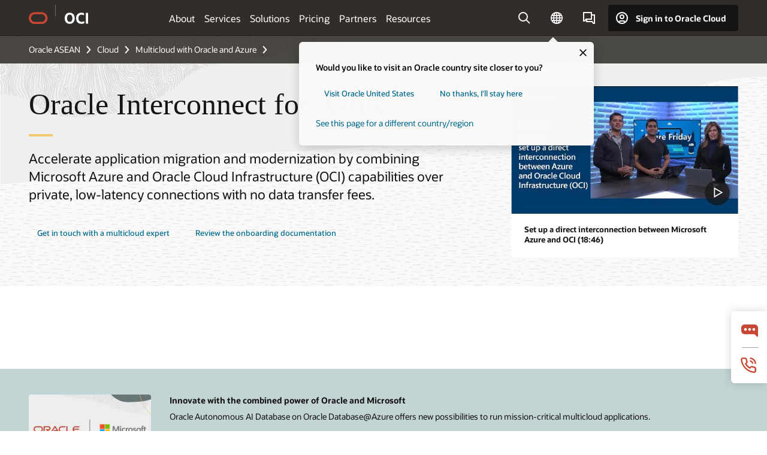

--- FILE ---
content_type: text/html; charset=UTF-8
request_url: https://www.oracle.com/asean/cloud/azure/interconnect/
body_size: 20711
content:
<!DOCTYPE html>
<html lang="en" class="no-js"><!-- start : Framework/Redwood2 -->
<!-- start : ocom/common/global/components/framework/head -->
<head>
<!-- start : ocom/common/global/components/head -->
<title>OCI Azure Interconnect | Oracle ASEAN</title>
<meta name="Title" content="OCI Azure Interconnect | Oracle ASEAN">
<meta name="Description" content="Simplify your migration path to a multicloud environment with flexible innovation while maximizing return on investment.">
<meta name="Keywords" content="oci azure interconnect, oracle azure, oracle azure multicloud">
<meta name="siteid" content="asean">
<meta name="countryid" content="ASEAN">
<meta name="robots" content="index, follow">
<meta name="country" content="ASEAN">
<meta name="region" content="asia">
<meta name="Language" content="en">
<meta name="Updated Date" content="2025-11-10T13:07:01Z">
<meta name="page_type" content="Product-Overview">
<script type="text/javascript">
var pageData = pageData || {};
//page info
pageData.pageInfo = pageData.pageInfo || {};
pageData.pageInfo.language = "en";
pageData.pageInfo.country = "ASEAN";
pageData.pageInfo.region = "asia";
pageData.pageInfo.pageTitle = "OCI Azure Interconnect | Oracle";
pageData.pageInfo.description = "Simplify your migration path to a multicloud environment with flexible innovation while maximizing return on investment.";
pageData.pageInfo.keywords = "oci azure interconnect, oracle azure, oracle azure multicloud";
pageData.pageInfo.siteId = "asean";
pageData.pageInfo.countryId = "ASEAN";
pageData.pageInfo.updatedDate = "2025-11-10T13:07:01Z";
</script>
<!-- start : ocom/common/global/components/seo-taxonomy-meta-data-->
<script type="text/javascript">
var pageData = pageData || {};
//taxonmy
pageData.taxonomy = pageData.taxonomy || {};
pageData.taxonomy.productServices = [];
pageData.taxonomy.industry = [];
pageData.taxonomy.region = [];
pageData.taxonomy.contentType = [];
pageData.taxonomy.buyersJourney = [];
pageData.taxonomy.revenue = [];
pageData.taxonomy.title = [];
pageData.taxonomy.audience = [];
pageData.taxonomy.persona = [];
</script>
<!-- end : ocom/common/global/components/seo-taxonomy-meta-data-->
<!-- start : ocom/common/global/components/social-media-meta-tags --><!-- F13v0 -->
<meta property="og:title" content="Learn about OCI Azure Interconnect"/>
<meta property="og:description" content="Simplify your migration path to a multicloud environment with flexible innovation while maximizing return on investment."/>
<meta property="og:image" content="https://www.oracle.com/a/ocom/img/social-og-oci-logo-1200x628.jpg"/>
<!-- /F13v0 -->
<!-- F13v1 -->
<meta name="twitter:card" content="summary">
<meta name="twitter:title" content="Learn about OCI Azure Interconnect">
<meta name="twitter:description" content="Simplify your migration path to a multicloud environment with flexible innovation while maximizing return on investment."/>
<meta name="twitter:image" content="https://www.oracle.com/a/ocom/img/social-og-oci-logo-1200x1200.jpg">
<!-- /F13v1 -->
<!-- end : ocom/common/global/components/social-media-meta-tags -->
<!-- start : ocom/common/global/components/seo-hreflang-meta-tags --><link rel="canonical" href="https://www.oracle.com/asean/cloud/azure/interconnect/" />
<link rel="alternate" hreflang="en-US" href="https://www.oracle.com/cloud/azure/interconnect/" />
<link rel="alternate" hreflang="pt-BR" href="https://www.oracle.com/br/cloud/azure/interconnect/" />
<link rel="alternate" hreflang="zh-CN" href="https://www.oracle.com/cn/cloud/azure/interconnect/" />
<link rel="alternate" hreflang="de-DE" href="https://www.oracle.com/de/cloud/azure/interconnect/" />
<link rel="alternate" hreflang="fr-FR" href="https://www.oracle.com/fr/cloud/azure/interconnect/" />
<link rel="alternate" hreflang="en-IN" href="https://www.oracle.com/in/cloud/azure/interconnect/" />
<link rel="alternate" hreflang="ja-JP" href="https://www.oracle.com/jp/cloud/azure/interconnect/" />
<link rel="alternate" hreflang="en-GB" href="https://www.oracle.com/uk/cloud/azure/interconnect/" />
<link rel="alternate" hreflang="en-AE" href="https://www.oracle.com/ae/cloud/azure/interconnect/" />
<link rel="alternate" hreflang="ar-AE" href="https://www.oracle.com/ae-ar/cloud/azure/interconnect/" />
<link rel="alternate" hreflang="es-AR" href="https://www.oracle.com/latam/cloud/azure/interconnect/"/>
<link rel="alternate" hreflang="en-AU" href="https://www.oracle.com/au/cloud/azure/interconnect/" />
<link rel="alternate" hreflang="en-CA" href="https://www.oracle.com/ca-en/cloud/azure/interconnect/" />
<link rel="alternate" hreflang="fr-CA" href="https://www.oracle.com/ca-fr/cloud/azure/interconnect/" />
<link rel="alternate" hreflang="de-CH" href="https://www.oracle.com/de/cloud/azure/interconnect/"/>
<link rel="alternate" hreflang="fr-CH" href="https://www.oracle.com/fr/cloud/azure/interconnect/"/>
<link rel="alternate" hreflang="es-CL" href="https://www.oracle.com/latam/cloud/azure/interconnect/"/>
<link rel="alternate" hreflang="es-CO" href="https://www.oracle.com/latam/cloud/azure/interconnect/"/>
<link rel="alternate" hreflang="es-ES" href="https://www.oracle.com/es/cloud/azure/interconnect/" />
<link rel="alternate" hreflang="en-HK" href="https://www.oracle.com/apac/cloud/azure/interconnect/"/>
<link rel="alternate" hreflang="it-IT" href="https://www.oracle.com/it/cloud/azure/interconnect/" />
<link rel="alternate" hreflang="ko-KR" href="https://www.oracle.com/kr/cloud/azure/interconnect/" />
<link rel="alternate" hreflang="es-MX" href="https://www.oracle.com/latam/cloud/azure/interconnect/"/>
<link rel="alternate" hreflang="nl-NL" href="https://www.oracle.com/nl/cloud/azure/interconnect/" />
<link rel="alternate" hreflang="en-SA" href="https://www.oracle.com/sa/cloud/azure/interconnect/" />
<link rel="alternate" hreflang="ar-SA" href="https://www.oracle.com/sa-ar/cloud/azure/interconnect/" />
<link rel="alternate" hreflang="en-SG" href="https://www.oracle.com/asean/cloud/azure/interconnect/"/>
<link rel="alternate" hreflang="zh-TW" href="https://www.oracle.com/tw/cloud/azure/interconnect/" />
<link rel="alternate" hreflang="cs-CZ" href="https://www.oracle.com/europe/cloud/azure/interconnect/"/>
<link rel="alternate" hreflang="en-ID" href="https://www.oracle.com/asean/cloud/azure/interconnect/"/>
<link rel="alternate" hreflang="en-IE" href="https://www.oracle.com/europe/cloud/azure/interconnect/"/>
<link rel="alternate" hreflang="en-IL" href="https://www.oracle.com/il-en/cloud/azure/interconnect/" />
<link rel="alternate" hreflang="en-MY" href="https://www.oracle.com/asean/cloud/azure/interconnect/"/>
<link rel="alternate" hreflang="es-PE" href="https://www.oracle.com/latam/cloud/azure/interconnect/"/>
<link rel="alternate" hreflang="en-PH" href="https://www.oracle.com/asean/cloud/azure/interconnect/"/>
<link rel="alternate" hreflang="pl-PL" href="https://www.oracle.com/pl/cloud/azure/interconnect/" />
<link rel="alternate" hreflang="pt-PT" href="https://www.oracle.com/europe/cloud/azure/interconnect/"/>
<link rel="alternate" hreflang="ro-RO" href="https://www.oracle.com/europe/cloud/azure/interconnect/"/>
<link rel="alternate" hreflang="sv-SE" href="https://www.oracle.com/se/cloud/azure/interconnect/" />
<link rel="alternate" hreflang="tr-TR" href="https://www.oracle.com/tr/cloud/azure/interconnect/" />
<link rel="alternate" hreflang="en-ZA" href="https://www.oracle.com/africa/cloud/azure/interconnect/"/>
<link rel="alternate" hreflang="de-AT" href="https://www.oracle.com/de/cloud/azure/interconnect/"/>
<link rel="alternate" hreflang="en-BA" href="https://www.oracle.com/europe/cloud/azure/interconnect/"/>
<link rel="alternate" hreflang="en-BD" href="https://www.oracle.com/apac/cloud/azure/interconnect/"/>
<link rel="alternate" hreflang="en-BE" href="https://www.oracle.com/europe/cloud/azure/interconnect/"/>
<link rel="alternate" hreflang="bg-BG" href="https://www.oracle.com/europe/cloud/azure/interconnect/"/>
<link rel="alternate" hreflang="en-BH" href="https://www.oracle.com/middleeast/cloud/azure/interconnect/"/>
<link rel="alternate" hreflang="ar-BH" href="https://www.oracle.com/middleeast-ar/cloud/azure/interconnect/"/>
<link rel="alternate" hreflang="en-BZ" href="https://www.oracle.com/bz/cloud/azure/interconnect/" />
<link rel="alternate" hreflang="es-CR" href="https://www.oracle.com/latam/cloud/azure/interconnect/"/>
<link rel="alternate" hreflang="en-CY" href="https://www.oracle.com/europe/cloud/azure/interconnect/"/>
<link rel="alternate" hreflang="da-DK" href="https://www.oracle.com/europe/cloud/azure/interconnect/"/>
<link rel="alternate" hreflang="fr-DZ" href="https://www.oracle.com/africa-fr/cloud/azure/interconnect/"/>
<link rel="alternate" hreflang="en-EE" href="https://www.oracle.com/europe/cloud/azure/interconnect/"/>
<link rel="alternate" hreflang="en-EG" href="https://www.oracle.com/middleeast/cloud/azure/interconnect/"/>
<link rel="alternate" hreflang="ar-EG" href="https://www.oracle.com/middleeast-ar/cloud/azure/interconnect/"/>
<link rel="alternate" hreflang="fi-FI" href="https://www.oracle.com/europe/cloud/azure/interconnect/"/>
<link rel="alternate" hreflang="en-GH" href="https://www.oracle.com/africa/cloud/azure/interconnect/"/>
<link rel="alternate" hreflang="el-GR" href="https://www.oracle.com/europe/cloud/azure/interconnect/"/>
<link rel="alternate" hreflang="hr-HR" href="https://www.oracle.com/europe/cloud/azure/interconnect/"/>
<link rel="alternate" hreflang="hu-HU" href="https://www.oracle.com/europe/cloud/azure/interconnect/"/>
<link rel="alternate" hreflang="en-JO" href="https://www.oracle.com/middleeast/cloud/azure/interconnect/"/>
<link rel="alternate" hreflang="ar-JO" href="https://www.oracle.com/middleeast-ar/cloud/azure/interconnect/"/>
<link rel="alternate" hreflang="en-KE" href="https://www.oracle.com/africa/cloud/azure/interconnect/"/>
<link rel="alternate" hreflang="en-KW" href="https://www.oracle.com/middleeast/cloud/azure/interconnect/"/>
<link rel="alternate" hreflang="ar-KW" href="https://www.oracle.com/middleeast-ar/cloud/azure/interconnect/"/>
<link rel="alternate" hreflang="en-LK" href="https://www.oracle.com/apac/cloud/azure/interconnect/"/>
<link rel="alternate" hreflang="en-LU" href="https://www.oracle.com/europe/cloud/azure/interconnect/"/>
<link rel="alternate" hreflang="lv-LV" href="https://www.oracle.com/europe/cloud/azure/interconnect/"/>
<link rel="alternate" hreflang="fr-MA" href="https://www.oracle.com/africa-fr/cloud/azure/interconnect/"/>
<link rel="alternate" hreflang="en-NG" href="https://www.oracle.com/africa/cloud/azure/interconnect/"/>
<link rel="alternate" hreflang="no-NO" href="https://www.oracle.com/europe/cloud/azure/interconnect/"/>
<link rel="alternate" hreflang="en-NZ" href="https://www.oracle.com/nz/cloud/azure/interconnect/" />
<link rel="alternate" hreflang="en-QA" href="https://www.oracle.com/middleeast/cloud/azure/interconnect/"/>
<link rel="alternate" hreflang="ar-QA" href="https://www.oracle.com/middleeast-ar/cloud/azure/interconnect/"/>
<link rel="alternate" hreflang="sr-RS" href="https://www.oracle.com/europe/cloud/azure/interconnect/"/>
<link rel="alternate" hreflang="sl-SI" href="https://www.oracle.com/europe/cloud/azure/interconnect/"/>
<link rel="alternate" hreflang="sk-SK" href="https://www.oracle.com/europe/cloud/azure/interconnect/"/>
<link rel="alternate" hreflang="fr-SN" href="https://www.oracle.com/africa-fr/cloud/azure/interconnect/"/>
<link rel="alternate" hreflang="en-TH" href="https://www.oracle.com/asean/cloud/azure/interconnect/"/>
<link rel="alternate" hreflang="uk-UA" href="https://www.oracle.com/ua/cloud/azure/interconnect/" />
<link rel="alternate" hreflang="es-UY" href="https://www.oracle.com/latam/cloud/azure/interconnect/"/>
<link rel="alternate" hreflang="en-VN" href="https://www.oracle.com/asean/cloud/azure/interconnect/"/>
<link rel="alternate" hreflang="lt-LT" href="https://www.oracle.com/lt/cloud/azure/interconnect/" />
<meta name="altpages" content="br,cn,de,fr,in,jp,uk,ae,ae-ar,ar,au,ca-en,ca-fr,ch-de,ch-fr,cl,co,es,hk,it,kr,mx,nl,sa,sa-ar,sg,tw,cz,id,ie,il-en,my,pe,ph,pl,pt,ro,se,tr,za,at,ba,bd,be,bg,bh,bh-ar,bz,cr,cy,dk,dz,ee,eg,eg-ar,fi,gh,gr,hr,hu,jo,jo-ar,ke,kw,kw-ar,lk,lu,lv,ma,ng,no,nz,qa,qa-ar,rs,si,sk,sn,th,ua,uy,vn,lt">
<script type="text/javascript">
var pageData = pageData || {};
//page info
pageData.pageInfo = pageData.pageInfo || {};
pageData.pageInfo.altPages = "br,cn,de,fr,in,jp,uk,ae,ae-ar,ar,au,ca-en,ca-fr,ch-de,ch-fr,cl,co,es,hk,it,kr,mx,nl,sa,sa-ar,sg,tw,cz,id,ie,il-en,my,pe,ph,pl,pt,ro,se,tr,za,at,ba,bd,be,bg,bh,bh-ar,bz,cr,cy,dk,dz,ee,eg,eg-ar,fi,gh,gr,hr,hu,jo,jo-ar,ke,kw,kw-ar,lk,lu,lv,ma,ng,no,nz,qa,qa-ar,rs,si,sk,sn,th,ua,uy,vn,lt";
</script>
<!-- end : ocom/common/global/components/seo-hreflang-meta-tags -->
<!-- end : ocom/common/global/components/head -->
<meta name="viewport" content="width=device-width, initial-scale=1">
<meta http-equiv="Content-Type" content="text/html; charset=utf-8">
<!-- start : ocom/common/global/components/framework/layoutAssetHeadInfo -->
<!-- Container/Display Start -->
<!-- BEGIN: oWidget_C/_Raw-Text/Display -->
<link rel="dns-prefetch" href="https://dc.oracleinfinity.io" crossOrigin="anonymous" />
<link rel="dns-prefetch" href="https://oracle.112.2o7.net" crossOrigin="anonymous" />
<link rel="dns-prefetch" href="https://s.go-mpulse.net" crossOrigin="anonymous" />
<link rel="dns-prefetch" href="https://c.go-mpulse.net" crossOrigin="anonymous" />
<link rel="preconnect" href="https://tms.oracle.com/" crossOrigin="anonymous" />
<link rel="preconnect" href="https://tags.tiqcdn.com/" crossOrigin="anonymous" />
<link rel="preconnect" href="https://consent.trustarc.com" crossOrigin="anonymous" />
<link rel="preconnect" href="https://d.oracleinfinity.io" crossOrigin="anonymous" />
<link rel="preload" href="https://www.oracle.com/asset/web/fonts/oraclesansvf.woff2" as="font" crossOrigin="anonymous" type="font/woff2" />
<link rel="preload" href="https://www.oracle.com/asset/web/fonts/redwoodicons.woff2" as="font" crossorigin="anonymous" type="font/woff2">
<!-- END: oWidget_C/_Raw-Text/Display -->
<!-- Container/Display end -->
<!-- Container/Display Start -->
<!-- BEGIN: oWidget_C/_Raw-Text/Display -->
<!-- BEGIN CSS/JS -->
<style>
body{margin:0}
.f20w1 > section{opacity:0;filter:opacity(0%)}
.f20w1 > div{opacity:0;filter:opacity(0%)}
.f20w1 > nav{opacity:0;filter:opacity(0%)}
</style>
<script>
!function(){
var d=document.documentElement;d.className=d.className.replace(/no-js/,'js');
if(document.location.href.indexOf('betamode=') > -1) document.write('<script src="/asset/web/js/ocom-betamode.js"><\/script>');
}();
</script>
<link data-wscss href="/asset/web/css/redwood-base.css" rel="preload" as="style" onload="this.rel='stylesheet';" onerror="this.rel='stylesheet'">
<link data-wscss href="/asset/web/css/redwood-styles.css" rel="preload" as="style" onload="this.rel='stylesheet';" onerror="this.rel='stylesheet'">
<noscript>
<link href="/asset/web/css/redwood-base.css" rel="stylesheet">
<link href="/asset/web/css/redwood-styles.css" rel="stylesheet">
</noscript>
<link data-wsjs data-reqjq href="/asset/web/js/redwood-base.js" rel="preload" as="script">
<link data-wsjs data-reqjq href="/asset/web/js/redwood-lib.js" rel="preload" as="script">
<script data-wsjs src="/asset/web/js/jquery-min.js" async onload="$('head link[data-reqjq][rel=preload]').each(function(){var a = document.createElement('script');a.async=false;a.src=$(this).attr('href');this.parentNode.insertBefore(a, this);});$(function(){$('script[data-reqjq][data-src]').each(function(){this.async=true;this.src=$(this).data('src');});});"></script>
<!-- END CSS/JS -->
<!-- END: oWidget_C/_Raw-Text/Display -->
<!-- Container/Display end -->
<!-- Container/Display Start -->
<!-- BEGIN: oWidget_C/_Raw-Text/Display -->
<!-- www-us HeadAdminContainer -->
<link rel="icon" href="https://www.oracle.com/asset/web/favicons/favicon-32.png" sizes="32x32">
<link rel="icon" href="https://www.oracle.com/asset/web/favicons/favicon-128.png" sizes="128x128">
<link rel="icon" href="https://www.oracle.com/asset/web/favicons/favicon-192.png" sizes="192x192">
<link rel="apple-touch-icon" href="https://www.oracle.com/asset/web/favicons/favicon-120.png" sizes="120x120">
<link rel="apple-touch-icon" href="https://www.oracle.com/asset/web/favicons/favicon-152.png" sizes="152x152">
<link rel="apple-touch-icon" href="https://www.oracle.com/asset/web/favicons/favicon-180.png" sizes="180x180">
<meta name="msapplication-TileColor" content="#fcfbfa"/>
<meta name="msapplication-square70x70logo" content="favicon-128.png"/>
<meta name="msapplication-square150x150logo" content="favicon-270.png"/>
<meta name="msapplication-TileImage" content="favicon-270.png"/>
<meta name="msapplication-config" content="none"/>
<meta name="referrer" content="no-referrer-when-downgrade"/>
<style>
#oReactiveChatContainer1 { display:none;}
</style>
<!--Tealium embed code Start -->
<script src="https://tms.oracle.com/main/prod/utag.sync.js"></script>
<!-- Loading script asynchronously -->
<script type="text/javascript">
(function(a,b,c,d){
if(location.href.indexOf("tealium=dev") == -1) {
a='https://tms.oracle.com/main/prod/utag.js';
} else {
a='https://tms.oracle.com/main/dev/utag.js';
}
b=document;c='script';d=b.createElement(c);d.src=a;d.type='text/java'+c;d.async=true;
a=b.getElementsByTagName(c)[0];a.parentNode.insertBefore(d,a);
})();
</script>
<!--Tealium embed code End-->
<!-- END: oWidget_C/_Raw-Text/Display -->
<!-- Container/Display end -->
<!-- end : ocom/common/global/components/framework/layoutAssetHeadInfo -->

<script>(window.BOOMR_mq=window.BOOMR_mq||[]).push(["addVar",{"rua.upush":"false","rua.cpush":"false","rua.upre":"false","rua.cpre":"true","rua.uprl":"false","rua.cprl":"false","rua.cprf":"false","rua.trans":"SJ-009be8b5-ce5a-46a7-9d55-a5fdc4224afc","rua.cook":"true","rua.ims":"false","rua.ufprl":"false","rua.cfprl":"true","rua.isuxp":"false","rua.texp":"norulematch","rua.ceh":"false","rua.ueh":"false","rua.ieh.st":"0"}]);</script>
                              <script>!function(e){var n="https://s.go-mpulse.net/boomerang/";if("False"=="True")e.BOOMR_config=e.BOOMR_config||{},e.BOOMR_config.PageParams=e.BOOMR_config.PageParams||{},e.BOOMR_config.PageParams.pci=!0,n="https://s2.go-mpulse.net/boomerang/";if(window.BOOMR_API_key="DXNLE-YBWWY-AR74T-WMD99-77VRA",function(){function e(){if(!o){var e=document.createElement("script");e.id="boomr-scr-as",e.src=window.BOOMR.url,e.async=!0,i.parentNode.appendChild(e),o=!0}}function t(e){o=!0;var n,t,a,r,d=document,O=window;if(window.BOOMR.snippetMethod=e?"if":"i",t=function(e,n){var t=d.createElement("script");t.id=n||"boomr-if-as",t.src=window.BOOMR.url,BOOMR_lstart=(new Date).getTime(),e=e||d.body,e.appendChild(t)},!window.addEventListener&&window.attachEvent&&navigator.userAgent.match(/MSIE [67]\./))return window.BOOMR.snippetMethod="s",void t(i.parentNode,"boomr-async");a=document.createElement("IFRAME"),a.src="about:blank",a.title="",a.role="presentation",a.loading="eager",r=(a.frameElement||a).style,r.width=0,r.height=0,r.border=0,r.display="none",i.parentNode.appendChild(a);try{O=a.contentWindow,d=O.document.open()}catch(_){n=document.domain,a.src="javascript:var d=document.open();d.domain='"+n+"';void(0);",O=a.contentWindow,d=O.document.open()}if(n)d._boomrl=function(){this.domain=n,t()},d.write("<bo"+"dy onload='document._boomrl();'>");else if(O._boomrl=function(){t()},O.addEventListener)O.addEventListener("load",O._boomrl,!1);else if(O.attachEvent)O.attachEvent("onload",O._boomrl);d.close()}function a(e){window.BOOMR_onload=e&&e.timeStamp||(new Date).getTime()}if(!window.BOOMR||!window.BOOMR.version&&!window.BOOMR.snippetExecuted){window.BOOMR=window.BOOMR||{},window.BOOMR.snippetStart=(new Date).getTime(),window.BOOMR.snippetExecuted=!0,window.BOOMR.snippetVersion=12,window.BOOMR.url=n+"DXNLE-YBWWY-AR74T-WMD99-77VRA";var i=document.currentScript||document.getElementsByTagName("script")[0],o=!1,r=document.createElement("link");if(r.relList&&"function"==typeof r.relList.supports&&r.relList.supports("preload")&&"as"in r)window.BOOMR.snippetMethod="p",r.href=window.BOOMR.url,r.rel="preload",r.as="script",r.addEventListener("load",e),r.addEventListener("error",function(){t(!0)}),setTimeout(function(){if(!o)t(!0)},3e3),BOOMR_lstart=(new Date).getTime(),i.parentNode.appendChild(r);else t(!1);if(window.addEventListener)window.addEventListener("load",a,!1);else if(window.attachEvent)window.attachEvent("onload",a)}}(),"".length>0)if(e&&"performance"in e&&e.performance&&"function"==typeof e.performance.setResourceTimingBufferSize)e.performance.setResourceTimingBufferSize();!function(){if(BOOMR=e.BOOMR||{},BOOMR.plugins=BOOMR.plugins||{},!BOOMR.plugins.AK){var n="true"=="true"?1:0,t="cookiepresent",a="amktjpixgyvem2lnthoq-f-d8f455f2f-clientnsv4-s.akamaihd.net",i="false"=="true"?2:1,o={"ak.v":"39","ak.cp":"82485","ak.ai":parseInt("604074",10),"ak.ol":"0","ak.cr":9,"ak.ipv":4,"ak.proto":"h2","ak.rid":"51656662","ak.r":47369,"ak.a2":n,"ak.m":"dscx","ak.n":"essl","ak.bpcip":"3.21.52.0","ak.cport":34248,"ak.gh":"23.208.24.106","ak.quicv":"","ak.tlsv":"tls1.3","ak.0rtt":"","ak.0rtt.ed":"","ak.csrc":"-","ak.acc":"","ak.t":"1768790493","ak.ak":"hOBiQwZUYzCg5VSAfCLimQ==rumOthpA3nI1ew3VDW40fpehvItov10pRJVprTMm/[base64]/WlWEZ9j7oYSnRRtADHrl2pSHGkVoa+d4TNiSJRQP1/SnYAg6cfhINS5IJXrQ7zE=","ak.pv":"517","ak.dpoabenc":"","ak.tf":i};if(""!==t)o["ak.ruds"]=t;var r={i:!1,av:function(n){var t="http.initiator";if(n&&(!n[t]||"spa_hard"===n[t]))o["ak.feo"]=void 0!==e.aFeoApplied?1:0,BOOMR.addVar(o)},rv:function(){var e=["ak.bpcip","ak.cport","ak.cr","ak.csrc","ak.gh","ak.ipv","ak.m","ak.n","ak.ol","ak.proto","ak.quicv","ak.tlsv","ak.0rtt","ak.0rtt.ed","ak.r","ak.acc","ak.t","ak.tf"];BOOMR.removeVar(e)}};BOOMR.plugins.AK={akVars:o,akDNSPreFetchDomain:a,init:function(){if(!r.i){var e=BOOMR.subscribe;e("before_beacon",r.av,null,null),e("onbeacon",r.rv,null,null),r.i=!0}return this},is_complete:function(){return!0}}}}()}(window);</script></head><!-- end : ocom/common/global/components/framework/head -->
<!-- start : ocom/common/global/components/redwood/layoutAssetStartBodyInfo -->
<body class="f20 f20v0 rwtheme-oci">
<!-- Container/Display Start -->
<!-- BEGIN: oWidget_C/_Raw-Text/Display -->
<!-- www-us StartBodyAdminContainer -->
<!-- END: oWidget_C/_Raw-Text/Display -->
<!-- Container/Display end -->
<div class="f20w1">
<!-- Dispatcher:null -->
<!-- BEGIN: oWidget_C/_Raw-Text/Display -->
<!-- U30v0 -->
<style>
#u30{opacity:1 !important;filter:opacity(100%) !important;position:sticky;top:0}
.u30v0{background:#3a3632;height:50px;overflow:hidden;border-top:5px solid #3a3632;border-bottom:5px solid #3a3632}
#u30nav,#u30tools{visibility:hidden}
.u30brand{height:50px;display:flex;flex-direction:column;justify-content:center;align-items:flex-start;max-width:1344px;padding:0 48px;margin:0 auto}
.u30brandw1{display:flex;flex-direction:row;color:#fff;text-decoration:none;align-items:center}
#u30btxt{font-family:sans-serif;font-size:14px;position:relative;margin-left:12px;padding-left:16px;white-space:nowrap;color:#fff;text-decoration:none}
#u30btxt:before{content:'';position:absolute;left:0;width:1px;opacity:0.3;height:44px;top:50%;margin-top:-22px;background:#FBF9F8}
#u30brandtxt{display:block}
@media (max-width:1024px){.u30brand{padding:0 24px}}
@media (max-width:400px){#u30btxt{display:none}}
#u30skip2,#u30skip2content{transform:translateY(-100%);position:fixed}
.rtl #u30{direction:rtl}
.rtl #u30btxt{margin-right:12px;margin-left:0;padding-right:16px;;padding-left:0}
.rtl #u30btxt:before{left:auto;right:0}
</style>
<section id="u30" class="u30 u30v0 pause searchv2" data-trackas="header">
<div id="u30skip2" aria-expanded="false" tabindex="-1">
<ul>
<li><a id="u30acc" href="/asean/corporate/accessibility/">Click to view our Accessibility Policy</a></li>
<li><a id="u30skip2c" href="#maincontent">Skip to content</a></li>
</ul>
</div>
<div class="u30w1 cwidth" id="u30w1">
<div id="u30brand" class="u30brand">
<div class="u30brandw1">
<a id="u30btitle" href="/asean/" data-lbl="logo" aria-label="Home">
<div id="u30logo">
<svg style="display:block" class="u30-oicn" xmlns="http://www.w3.org/2000/svg" width="32" height="21" viewBox="0 0 32 21"><path fill="#C74634" d="M9.9,20.1c-5.5,0-9.9-4.4-9.9-9.9c0-5.5,4.4-9.9,9.9-9.9h11.6c5.5,0,9.9,4.4,9.9,9.9c0,5.5-4.4,9.9-9.9,9.9H9.9 M21.2,16.6c3.6,0,6.4-2.9,6.4-6.4c0-3.6-2.9-6.4-6.4-6.4h-11c-3.6,0-6.4,2.9-6.4,6.4s2.9,6.4,6.4,6.4H21.2"/></svg>
</div>
</a>
<a id="u30btxt" href="/asean/cloud/" aria-label="Oracle Cloud Infrastructure" data-lbl="Logotxt">
<svg id="u30brandtxt" xmlns="http://www.w3.org/2000/svg" viewBox="0 0 38.14 18.12" width="39" height="19"><path fill="#ffffff" d="M8.16,18.12a7.76,7.76,0,0,1-6.05-2.35A9.79,9.79,0,0,1,0,9.05,9.58,9.58,0,0,1,2.14,2.38,7.65,7.65,0,0,1,8.16,0a7.65,7.65,0,0,1,6,2.38,9.58,9.58,0,0,1,2.14,6.67,9.79,9.79,0,0,1-2.11,6.72A7.71,7.71,0,0,1,8.16,18.12Zm0-3.19a3.69,3.69,0,0,0,3.24-1.51,7.48,7.48,0,0,0,1.08-4.37A7.37,7.37,0,0,0,11.4,4.7,3.69,3.69,0,0,0,8.16,3.19,3.75,3.75,0,0,0,4.9,4.7,7.45,7.45,0,0,0,3.84,9.05,7.56,7.56,0,0,0,4.9,13.42,3.75,3.75,0,0,0,8.16,14.93ZM32,14v3.12a11.25,11.25,0,0,1-2.19.72,10.85,10.85,0,0,1-2.71.31q-4.2,0-6.36-2.38T18.54,8.86A9.81,9.81,0,0,1,19.6,4.13a7.18,7.18,0,0,1,3-3A9.38,9.38,0,0,1,27.23,0a10.19,10.19,0,0,1,2.35.26,9,9,0,0,1,1.9.68V4.1a15.34,15.34,0,0,0-2.21-.67,8.49,8.49,0,0,0-1.78-.19A4.85,4.85,0,0,0,23.7,4.7a6,6,0,0,0-1.32,4.16,6.85,6.85,0,0,0,1.3,4.48,4.66,4.66,0,0,0,3.81,1.56,10.24,10.24,0,0,0,2-.21A22.73,22.73,0,0,0,32,14Zm2.44,3.81V.34h3.74V17.78Z"/></svg>
</a>
</div>
</div>
<div id="u30nav" class="u30nav"  data-closetxt="Close Menu" data-trackas="menu">
<nav id="u30navw1" aria-label="OCI website" data-trackas="header-oci">
<button data-navtarget="about" aria-controls="about" aria-expanded="false" class="u30navitem" data-lbl="about">About</button>
<button data-navtarget="services" aria-controls="services" aria-expanded="false" class="u30navitem" data-lbl="services">Services</button>
<button data-navtarget="solutions" aria-controls="solutions" aria-expanded="false" class="u30navitem" data-lbl="solutions">Solutions</button>
<button data-navtarget="pricing" aria-controls="pricing" aria-expanded="false" class="u30navitem" data-lbl="pricing">Pricing</button>
<button data-navtarget="partners" aria-controls="partners" aria-expanded="false" class="u30navitem" data-lbl="partners">Partners</button>
<button data-navtarget="resources" aria-controls="resources" aria-expanded="false" class="u30navitem" data-lbl="resources">Resources</button>
</nav>
</div>
<div id="u30tools" class="u30tools">
<div id="u30search">
<div id="u30searchw1">
<div id="u30searchw2">
<form name="u30searchForm" id="u30searchForm" data-contentpaths="/content/Web/Shared/Auto-Suggest Panel Event" method="get" action="https://search.oracle.com/asean/results">
<div class="u30s1">
<button id="u30closesearch" aria-label="Close Search" type="button">
<span>Close Search</span>
<svg width="9" height="14" viewBox="0 0 9 14" fill="none" xmlns="http://www.w3.org/2000/svg"><path d="M8 13L2 7L8 1" stroke="#161513" stroke-width="2"/></svg>
</button>
<span class="u30input">
<div class="u30inputw1">
<input id="u30input" name="q" value="" type="text" placeholder="Search" autocomplete="off" aria-autocomplete="both" aria-label="Search Oracle.com" role="combobox" aria-expanded="false" aria-haspopup="listbox" aria-controls="u30searchw3">
</div>
<input type="hidden" name="size" value="10">
<input type="hidden" name="page" value="1">
<input type="hidden" name="tab" value="all">
<span id="u30searchw3title" class="u30visually-hidden">Search Oracle.com</span>
<div id="u30searchw3" data-pagestitle="SUGGESTED LINKS" data-autosuggesttitle="SUGGESTED SEARCHES" data-allresultstxt="All results for" data-allsearchpath="https://search.oracle.com/asean/results?q=u30searchterm&size=10&page=1&tab=all" role="listbox" aria-labelledby="u30searchw3title">
<ul id="u30quicklinks" class="autocomplete-items" role="group" aria-labelledby="u30quicklinks-title">
<li role="presentation" class="u30auto-title" id="u30quicklinks-title">QUICK LINKS</li>
<li role="option"><a href="/asean/cloud/" data-lbl="quick-links:oci">Oracle Cloud Infrastructure</a></li>
<li role="option"><a href="/asean/applications/" data-lbl="quick-links:applications">Oracle Fusion Cloud Applications</a></li>
<li role="option"><a href="/asean/database/technologies/" data-lbl="quick-links:database">Oracle Database</a></li>
<li role="option"><a href="/asean/java/technologies/downloads/" data-lbl="quick-links:download-java">Download Java</a></li>
<li role="option"><a href="/asean/careers/" data-lbl="quick-links:careers">Careers at Oracle</a></li>
</ul>
</div>
<span class="u30submit">
<input class="u30searchbttn" type="submit" value="Submit Search">
</span>
<button id="u30clear" type="reset" aria-label="Clear Search">
<svg width="20" height="20" viewBox="0 0 20 20" aria-hidden="true" fill="none" xmlns="http://www.w3.org/2000/svg"><path d="M7 7L13 13M7 13L13 7M19 10C19 14.9706 14.9706 19 10 19C5.02944 19 1 14.9706 1 10C1 5.02944 5.02944 1 10 1C14.9706 1 19 5.02944 19 10Z" stroke="#161513" stroke-width="2"/></svg>
</button>
</span>
</div>
</form>
<div id="u30announce" data-alerttxt="suggestions found to navigate use up and down arrows" class="u30visually-hidden" aria-live="polite"></div>
</div>
</div>
<button class="u30searchBtn" id="u30searchBtn" type="button" aria-label="Open Search Field" aria-expanded="false">
<span>Search</span>
<svg xmlns="http://www.w3.org/2000/svg" viewBox="0 0 24 24" width="24" height="24"><path d="M15,15l6,6M17,10a7,7,0,1,1-7-7A7,7,0,0,1,17,10Z"/></svg>
</button>
</div>
<!-- ACS -->
<span id="ac-flag">
<a class="flag-focus" href="/asean/countries-list.html#countries" data-ajax="true" rel="lightbox" role="button">
<span class="sr-only">Country</span>
<img class="flag-image" src="" alt=""/>
<svg class="default-globe" alt="Country" width="20" height="20" viewBox="0 0 20 20" fill="none" xmlns="http://www.w3.org/2000/svg" xmlns:xlink="http://www.w3.org/1999/xlink">
<rect width="20" height="20" fill="url(#pattern0)"/>
<defs>
<pattern id="pattern0" patternContentUnits="objectBoundingBox" width="1" height="1">
<use xlink:href="#image0_1_1830" transform="translate(-0.166667 -0.166667) scale(0.0138889)"/>
</pattern>
<image alt="" id="image0_1_1830" width="96" height="96" xlink:href="[data-uri]"/>
</defs>
</svg>
</a>
</span>
<!-- ACS -->
<a href="/asean/oci-menu-v3/" id="u30ham" role="button" aria-expanded="false" aria-haspopup="true" aria-controls="u30navw1">
<svg xmlns="http://www.w3.org/2000/svg" width="24" height="24" viewBox="0 0 24 24" preserveAspectRatio="none">
<title>Menu</title>
<path d="M16,4 L2,4" class="p1"></path>
<path d="M2,12 L22,12" class="p2"></path>
<path d="M2,20 L16,20" class="p3"></path>
<path d="M0,12 L24,12" class="p4"></path>
<path d="M0,12 L24,12" class="p5"></path>
</svg>
<span>Menu</span>
</a>
<a href="/asean/corporate/contact/" class="u30contactBtn" data-lbl="contact-us" title="Contact" aria-label="Contact">
<span>Contact Us</span>
<svg xmlns="http://www.w3.org/2000/svg" viewBox="0 0 24 24" width="24" height="24"><path d="M15.9,3V14h-9L4.81,17H3.09V3ZM8.12,14v3.94l9,.07,2.11,2.92H21V7L15.9,7"/></svg>
</a>
<a href="/asean/cloud/sign-in.html" class="u30cloud" data-lbl="sign-in-account">
<svg xmlns="http://www.w3.org/2000/svg" viewBox="0 0 24 24" width="24" height="24"><path d="M17,19.51A3,3,0,0,0,14,17H10a3,3,0,0,0-3,2.51m9.92,0a9,9,0,1,0-9.92,0m9.92,0a9,9,0,0,1-9.92,0M15,10a3,3,0,1,1-3-3A3,3,0,0,1,15,10Z"/></svg>
<span class="acttxt">Sign in to Oracle Cloud</span>
</a>
</div>
</div>
<script>
var u30min = [722,352,0,0];
var u30brsz = new ResizeObserver(u30 => {
document.getElementById("u30").classList.remove("u30mobile","u30tablet","u30notitle");
let u30b = document.getElementById("u30brand").offsetWidth,
u30t = document.getElementById("u30tools").offsetWidth ;
u30v = document.getElementById("u30navw1");
u30w = document.getElementById("u30w1").offsetWidth - 48;
if((u30b + u30t) > u30min[0]){
u30min[2] = ((u30b + u30t) > 974) ? u30b + u30t + 96 : u30b + u30t + 48;
}else{
u30min[2] = u30min[0];
}
u30min[3] = ((u30b + 112) > u30min[1]) ? u30min[3] = u30b + 112 : u30min[3] = u30min[1];
u30v.classList.add("u30navchk");
u30min[2] = (u30v.lastElementChild.getBoundingClientRect().right > u30min[2]) ? Math.ceil(u30v.lastElementChild.getBoundingClientRect().right) : u30min[2];
u30v.classList.remove("u30navchk");
if(u30w <= u30min[3]){
document.getElementById("u30").classList.add("u30notitle");
}
if(u30w <= u30min[2]){
document.getElementById("u30").classList.add("u30mobile");
}
});
var u30wrsz = new ResizeObserver(u30 => {
let u30n = document.getElementById("u30navw1").getBoundingClientRect().height,
u30h = u30[0].contentRect.height;
let u30c = document.getElementById("u30").classList,
u30w = document.getElementById("u30w1").offsetWidth - 48,
u30m = "u30mobile",
u30t = "u30tablet";
if(u30w <= u30min[3]){
u30c.add("u30notitle");
}else{
u30c.remove("u30notitle");
}
if(u30c.contains("navexpand") && u30c.contains(u30m) && u30w > u30min[2]){
if(!document.querySelector("button.u30navitem.active")){
document.getElementById("u30ham").click();
}
u30c.remove(u30m);
if(document.getElementById("u30").getBoundingClientRect().height > 80){
u30c.add(u30t);
}else{
u30c.remove(u30t);
}
}else if(u30w <= u30min[2]){
u30c.add(u30m);
u30c.remove(u30t);
}else if(u30n < 30 && u30h > 80){
u30c.add(u30t);
u30c.remove(u30m);
}else if(u30n > 30){
u30c.add(u30m);
u30c.remove(u30t);
}else if(u30n < 30 && u30h <= 80){
u30c.remove(u30m);
if(document.getElementById("u30").getBoundingClientRect().height > 80){
u30c.add(u30t);
}else{
u30c.remove(u30t);
}
}
});
u30brsz.observe(document.getElementById("u30btitle"));
u30wrsz.observe(document.getElementById("u30"));
</script>
</section>
<!-- /U30v0 -->
<!-- END: oWidget_C/_Raw-Text/Display -->
<!-- end : ocom/common/global/components/redwood/layoutAssetStartBodyInfo -->
<!-- widgetType = _Raw-Text -->
<!-- ptbWidget = false -->
<!-- ptbWidget = false -->
<!-- displayBreadcrumb = Yes -->
<!-- start : ocom/common/global/components/u03v6-breadcrumb -->
<!-- U03v6 -->
<nav class="u03 u03v6" data-trackas="breadcrumb" data-ocomid="u03">
<div class="cwidth">
<div class="u03w1">
<ul>
<li class="u03first"><a href="https://www.oracle.com/asiasouth/index.html">Oracle ASEAN</a></li>
<li><a href="/asean/cloud/">Cloud</a></li>
<li><a href="/asean/cloud/azure/">Multicloud with Oracle and Azure</a></li>
</ul>
</div>
</div>
<script type="text/javascript">
var pageData = pageData || {};
//page info
pageData.pageInfo = pageData.pageInfo || {};
pageData.pageInfo.breadCrumbs = "Oracle ASEAN / Cloud / Multicloud with Oracle and Azure";
</script>
<script type="application/ld+json">
{
"@context": "https://schema.org",
"@type": "BreadcrumbList",
"itemListElement":
[
{ "@type": "ListItem", "position": 1, "name": "Oracle ASEAN", "item": "https://www.oracle.comhttps://www.oracle.com/asiasouth/index.html" },
{ "@type": "ListItem", "position": 2, "name": "Cloud", "item": "https://www.oracle.com/asean/cloud/" },
{ "@type": "ListItem", "position": 3, "name": "Multicloud with Oracle and Azure", "item": "https://www.oracle.com/asean/cloud/azure/" }
]
}
</script>
</nav>
<!-- /U03v6 -->
<!-- end : ocom/common/global/components/u03v6-breadcrumb -->
<!-- Dispatcher:null -->
<!-- BEGIN: oWidget_C/_Raw-Text/Display -->
<!-- RC98v0 -->
<section class="rc98 rc98v0 cpad rw-neutral-10bg rw-pattern9 rw-pattern-50p rw-pattern-small" data-bgimg="/a/ocom/img/bgimg04-bgn-02.png" data-trackas="rc98" data-ocomid="rc98" data-a11y="true" data-lbl="hero:">
<div class="rc98w1 cwidth">
<div class="col-framework col2 col-gutters col2-thirds-col1">
<div class="col-w1">
<div class="col-item">
<div class="col-item-w1">
<h1 class="rwaccent">Oracle Interconnect for Azure</h1>
<p class="rc98lead">Accelerate application migration and modernization by combining Microsoft Azure and Oracle Cloud Infrastructure (OCI) capabilities over private, low-latency connections with no data transfer fees.</p>
<div class="obttns">
<div class="obttn"><a href="/asean/cloud/multicloud/contact.html" aria-label="Contact us" data-width="640" rel="lightbox" title="Contact us" role="button" data-trackas="rc98-lightbox"  data-lbl="get-in-touch-multicloud-expert-lightbox-open">Get in touch with a multicloud expert</a></div>
<div class="obttn1"><a href=" https://docs.oracle.com/en-us/iaas/Content/Network/Concepts/azure.htm"  data-lbl="review-the-onboarding-documentation">Review the onboarding documentation</a></div>
</div>
</div>
</div>
<div class="col-item">
<div class="col-item-w1">
<figure>
<div class="ytembed ytvideo ytthumbnail" data-ytid="JC8y3GTBhxs"  data-trackas="rc98-lightbox" role="button"  data-autoplay="1" aria-label="OCI Security-First Approac">
<img src="/a/ocom/img/yt-video-thumbnail-jc8y3gtbhxs.jpg" alt="">
</div>
<figcaption class="rc98caption rw-neutral-00bg">Set up a direct interconnection between Microsoft Azure and OCI (18:46)</figcaption>
</figure>
</div>
</div>
</div>
</div>
</div>
</section>
<!-- /RC98v0 -->
<!-- END: oWidget_C/_Raw-Text/Display -->
<!-- start : ocom/common/global/components/compass/related-widgets -->
<!-- Dispatcher:null -->
<!-- BEGIN: oWidget_C/_Raw-Text/Display -->
<!-- RT01v0 -->
<section class="rt01 rt01v0 cpad" data-trackas="rt01">
<div class="rt01w1 cwidth">
<ul class="rw-inpagetabs rt01-direct" data-ocomid="inpagetabs">
<li class="active"><a href="/asean/cloud/azure/interconnect/">Overview</a></li>
<li><a href="/asean/cloud/azure/interconnect/pricing/"> Pricing </a></li>
</ul>
</div>
</section>
<!-- /RT01v0 -->
<!-- END: oWidget_C/_Raw-Text/Display -->
<!-- Dispatcher:null -->
<!-- BEGIN: oWidget_C/_Raw-Text/Display -->
<section class="rc59 rc59v1 rc59v1alt rw-slate-50bg" data-trackas="rc59" data-ocomid="rc59" data-a11y="true" data-lbl="oracle-microsoft-event-promo:">
<div class="rc59w1 cwidth">
<div class="rc59w2">
<div class="rc59w3"> <img class="rc59img" data-src="/a/ocom/img/rc59alt-oracle-azure-promo.jpg" alt="">
<strong>Innovate with the combined power of Oracle and Microsoft</strong>
<p>Oracle Autonomous AI Database on Oracle Database@Azure offers new possibilities to run mission-critical multicloud applications.</p>
<div class="obttns">
<div> <a href="?ytid=l-V2N2mxD7M" rel="vbox" data-trackas="rc59-lightbox"  data-lbl="watch-the-video">Watch the video (21:47)</a> </div>
</div>
</div>
</div>
</div>
</section>
<!-- END: oWidget_C/_Raw-Text/Display -->
<!-- Dispatcher:null -->
<!-- BEGIN: oWidget_C/_Raw-Text/Display -->
<!-- RC39v2 -->
<section class="rc39 rc39v2 cpad  rw-neutral-10bg" data-a11y="true">
<div class="rc39w1 cwidth">
<div class="rc39w6 rc39border">
<blockquote>
<p><span class="rc39q">“</span>Oracle and Microsoft have many mutual customers across all verticals. With the partnership and interconnect, joint customers can migrate their workloads to Oracle Cloud Infrastructure (OCI) and Microsoft Azure without the need for complex re-architecture or re-platforming.<span class="rc39q">”</span></p>
<footer>
Dave McCarthy
<span>Research Vice President, IDC</span>
</footer>
</blockquote>
</div>
</div>
</section>
<!-- /RC39v2 -->
<!-- END: oWidget_C/_Raw-Text/Display -->
<!-- Dispatcher:null -->
<!-- BEGIN: oWidget_C/_Raw-Text/Display -->
<!-- RC13v0 -->
<section class="rc13 rc13v0 cpad rw-neutral-10bg rw-pattern4 rw-pattern-20p" data-trackas="rc13" data-ocomid="rc13" data-lbl="why-use-oracle:" data-a11y="true">
<div class="rc13w1 cwidth">
<div class="rc13w2">
<div class="rc13w3">
<h3 class="rwaccent-2">Why use Oracle Interconnect for Azure</h3>
</div>
</div>
<div class="rc13w5 col-framework col-justified col4 col-gutters">
<div class="col-w1">
<div class="col-item">
<div class="col-item-w1">
<h4>Combine the capabilities of two leading cloud vendors</h4>
<p>Innovate using the best combination of Oracle’s and Microsoft’s cloud services based on their features, performance, and pricing.</p>
</div>
</div>
<div class="col-item">
<div class="col-item-w1">
<h4>Use private, low-latency connectivity</h4>
<p>Use a direct interconnection between OCI and Microsoft Azure that provides less than two millisecond of latency for superior multicloud network performance.</p>
</div>
</div>
<div class="col-item">
<div class="col-item-w1">
<h4>Run Azure-based applications with high-speed Oracle databases</h4>
<p>Maximize application performance by connecting directly to Oracle Autonomous AI Database, Exadata Database Service, and MySQL HeatWave environments in OCI.</p>
</div>
</div>
<div class="col-item">
<div class="col-item-w1">
<h4>Unify data management across clouds</h4>
<p>Run applications, including Oracle E-Business Suite, on OCI with distributed data stores on OCI and Microsoft Azure.</p>
</div>
</div>
</div>
</div>
</div>
</section>
<!-- /RC13v0 -->
<!-- END: oWidget_C/_Raw-Text/Display -->
<!-- Dispatcher:null -->
<!-- BEGIN: oWidget_C/_Raw-Text/Display -->
<!-- RC115v1 -->
<section class="rw-theme-30bg rc115 rc115v1 cpad" data-trackas="rc115" data-ocomid="rc115" data-a11y="true">
<div class="cwidth">
<div class="rc115w1">
<h2 class="rwaccent">Oracle Interconnect for Azure features</h2>
<div class="rc115cta"><a href="/asean/cloud/multicloud/" data-lbl="learn-more-about-oci-for-multicloud">Learn more about OCI for multicloud</a></div>
<div class="rc115w2">
<ul class="listcol-2">
<li>
<h4>Cost-effective connectivity</h4>
<p>There are no additional charges for using Oracle Interconnect for Azure or moving data between OCI and Azure.</p><br />
</li>
<li>
<h4>High throughput</h4>
<p><a href="https://blogs.oracle.com/cloud-infrastructure/post/integra-lifesciences-enhances-multicloud-capability-with-oci-achives-90-time-savings-boosts-it-efficiency" data-lbl="integra-lifesciences">Integra LifeSciences</a> uses the Interconnect to transfer terabytes of data nightly.</p><br />
</li>
<li>
<h4>Collaborative support</h4>
<p>Raise issues with My Oracle Support. Both support organizations quickly engage to resolve issues.</p><br />
</li>
<li>
<h4>Automation with Terraform</h4>
<p>Automate provisioning using resources from <a href="https://blogs.oracle.com/cloud-infrastructure/post/deploying-oracle-cloud-and-microsoft-azure-interconnect-using-terraform" data-lbl="oci-architecture-center">OCI Architecture Center</a> and <a href="https://docs.microsoft.com/en-us/azure/virtual-machines/workloads/oracle/configure-azure-oci-networking" data-lbl="microsoft-azure">Microsoft Azure</a>.</p>
</li>
</ul>
</div>
</div>
</div>
</section>
<!-- END: oWidget_C/_Raw-Text/Display -->
<!-- Dispatcher:null -->
<!-- BEGIN: oWidget_C/_Raw-Text/Display -->
<!-- CC02v3 -->
<section class="cc02 cc02v3 cpad" data-trackas="cc02" data-ocomid="cc02" data-a11y="true">
<div class="cc02w1 cwidth">
<h3>Oracle Interconnect for Azure regions available</h3>
<p>Oracle Interconnect for Azure offers private, low-latency connectivity between the following OCI and Azure regions.</p>
<div class="otable otable-scrolling otable-bordered">
<div class="otable-w1">
<table class="otable-w2" aria-label="Azure available regions table">
<thead>
<tr>
<th scope="col">North America</th>
<th scope="col">Latin America</th>
<th scope="col">Europe</th>
<th scope="col">Middle East and Africa</th>
<th scope="col">Asia Pacific</th>
</tr>
</thead>
<tbody>
<tr>
<td>OCI US East (Ashburn) and Azure East US</td>
<td>OCI Brazil Southeast (Vinhedo) and Azure Brazil Southeast</td>
<td>OCI Germany Central (Frankfurt) and Azure Germany West Central</td>
<td>OCI South Africa Central (Johannesburg) and Azure South Africa North</td>
<td>OCI Japan East (Tokyo) and Azure Japan East</td>
</tr>
<tr>
<td>OCI US West (San Jose) and Azure West US</td>
<td></td>
<td>OCI Netherlands Northwest (Amsterdam) and Azure West Europe</td>
<td></td>
<td>OCI South Korea Central (Seoul) and Azure Korea Central</td>
</tr>
<tr>
<td>OCI US West (Phoenix) and Azure West US 3</td>
<td></td>
<td>OCI UK South (London) and Azure UK South</td>
<td></td>
<td>OCI Singapore West (Singapore) and Azure Southeast Asia</td>
</tr>
<tr>
<td>OCI Canada Southeast (Toronto) and Azure Canada Central</td>
<td></td>
<td></td>
<td></td>
<td></td>
</tr>
</tbody>
</table>
</div>
</div>
</div>
</section>
<!-- /CC02v3 -->
<!-- END: oWidget_C/_Raw-Text/Display -->
<!-- Dispatcher:null -->
<!-- BEGIN: oWidget_C/_Raw-Text/Display -->
<!-- RC30v1 -->
<section class="rc30 rc30v1 cpad rw-neutral-20bg rw-pattern2 rw-pattern-30p" data-trackas="rc30" data-ocomid="rc30" data-a11y="true" data-lbl="oci-azure:features">
<div class="rc30w1 cwidth">
<header class="rw-ctitle">
<h2 class="rwaccent">Explore Oracle Interconnect for Azure</h2>
</header>
<div class="rc30w2">
<form class="oform rc30mobnav">
<span class="oform-w1"> <span class="oselect">
<select name="f4">
<option value="#technology">Technology integration</option>
<option value="#application">Application interoperability</option>
<option value="#networking">Networking use cases</option>
<option value="#collaborative">Collaborative support model</option>
<option value="#dr">Disaster recovery (DR)</option>
</select>
</span> </span>
</form>
</div>
<div class="rc30w3">
<div class="rc30w4 rc30pane rc30pane5 rc30pane-bleed rw-neutral-00bg" id="technology" data-lbl="technology-integration">
<div class="col-framework col2">
<div class="col-w1">
<div class="col-item">
<div class="col-item-w1 rc30w10">
<div class="rc30w5">
<h4>Technology integration</h4>
<p>By using <a href="/asean/cloud/networking/fastconnect/" data-lbl="oracle-fastconnect">Oracle Cloud Infrastructure FastConnect</a> and Azure ExpressRoute, customers can seamlessly build a private interconnection between their OCI and Microsoft Azure environments. The interconnect also enables joint customers to take advantage of a unified identity and access management platform, which can lead to cost savings. Cloud engineers can <a href="https://docs.oracle.com/en/solutions/sso-azure-oam-merch/index.html#GUID-E9A598C4-0864-4268-9433-123C8CD12F65" data-lbl="set-up-an-sso-between">set up single sign-on (SSO) authentication between Microsoft Azure and OCI for their Oracle applications</a>. Having a federated SSO makes the integration seamless and lets users authenticate only once to access multiple applications, rather than signing in separately to access each one.</p>
<ul class="odlist">
<li>About two milliseconds of round-trip latency for traffic between OCI and Microsoft Azure</li>
<li>Pricing based solely on port capacities for OCI FastConnect and Azure ExpressRoute Local Circuit</li>
</ul>
</div>
<div class="rc30w16 rc30zoom">
<div data-bgimg="/a/ocom/img/rc30-azure-interconnect-diagram.png"></div>
</div>
</div>
</div>
</div>
</div>
</div>
<div class="rc30w4 rc30pane rc30pane5 rc30pane-bleed rw-neutral-00bg" id="application" data-lbl="application-interoperability">
<div class="col-framework col2">
<div class="col-w1">
<div class="col-item">
<div class="col-item-w1 rc30w10">
<div class="rc30w5">
<h4>Application interoperability</h4>
<p>With Oracle Interconnect for Azure, customers can access tested, validated, and supported deployments for packaged, cloud native, custom, and third-party applications to assist with ongoing innovation while leveraging current environments. The traffic between Azure and Oracle Cloud flows directly through the private physical connection with round-trip latency of about two milliseconds. Customers can further restrict the flow of traffic by <a href="https://docs.oracle.com/en/solutions/oci-azure/index.html" data-lbl="using-network-security-groups">using network security groups (NSGs) and security lists</a>.</p>
<ul class="odlist">
<li>Deploy Oracle Autonomous AI Database on OCI and Microsoft Power BI on Microsoft Azure.</li>
<li>Deploy Oracle Exadata Database Service on OCI and Microsoft Azure front end.</li>
<li>Deploy MySQL Database Service with HeatWave on OCI and microservices-based applications on Microsoft Azure.</li>
<li>Deploy <a href="/asean/java/weblogic/weblogic-for-oracle-cloud-infrastructure/" data-lbl="weblogic">Oracle WebLogic</a> and <a href="/asean/database/" data-lbl="database">Oracle AI Database</a> on OCI and connect it to a .Net application and Microsoft SQL Server on Microsoft Azure.</li>
</ul>
</div>
<div class="rc30w16 rc30zoom">
<div data-bgimg="/a/ocom/img/rc30-applicationinteroperability.png"></div>
</div>
</div>
</div>
</div>
</div>
</div>
<div class="rc30w4 rc30pane rc30pane5 rc30pane-bleed rw-neutral-00bg" id="collaborative" data-lbl="collaborative-support-model">
<div class="col-framework col2">
<div class="col-w1">
<div class="col-item">
<div class="col-item-w1 rc30w10">
<div class="rc30w5">
<h4>Collaborative support model</h4>
<p>Oracle Interconnect for Azure offers a seamless issue resolution process that can be initiated through Microsoft or Oracle when an issue is encountered. For customers who have <a href="/asean/cloud/azure/interconnect/faq/" data-lbl="oracle-software-licenses-and-support">Oracle software licenses and support</a>, Oracle delivers support directly to customers who are running Oracle software on Windows Server Hyper-V and Microsoft Azure. As additional services are launched because of this partnership, more details on the support model will be shared.</p>
<ul class="odlist">
<li>Raise issues with Oracle or Microsoft.</li>
<li>Joint resolution is offered by both cloud vendors.</li>
<li>Oracle support will request the customer’s permission to engage with Microsoft directly; a similar resolution model applies to Microsoft.</li>
</ul>
</div>
<div class="rc30w16 rc30zoom">
<div data-bgimg="/a/ocom/img/rc30-collaborativesupportmodel.png"></div>
</div>
</div>
</div>
</div>
</div>
</div>
<div class="rc30w4 rc30pane rc30pane5 rc30pane-bleed rw-neutral-00bg" id="networking" data-lbl="networking-use-cases">
<div class="col-framework col2">
<div class="col-w1">
<div class="col-item">
<div class="col-item-w1 rc30w10">
<div class="rc30w5">
<h4>Networking use cases</h4>
<p>Explore the Oracle Interconnect for Azure networking use cases to support multicloud connectivity. Microsoft and Oracle have copublished <a href="//blogs.oracle.com/cloud-infrastructure/post/oci-azure-interconnect-networking-multicloud" data-lbl="several-solutions">several solutions</a> to assist multicloud customers using the interconnect and to enable network connectivity using validated patterns.</p>
<ul class="odlist">
<li>Extend the OCI-Azure interconnect using Azure Virtual WAN.</li>
<li>Enable Azure and OCI interconnectivity using ExpressRoute and region peering.</li>
<li>Enable the OCI-Azure interconnect and secure your traffic using a network virtual appliance (NVA).</li>
</ul>
</div>
<div class="rc30w16 rc30zoom">
<div data-bgimg="/a/ocom/img/rc30device-full-interconnect-vwan.png"></div>
</div>
</div>
</div>
</div>
</div>
</div>
<div class="rc30w4 rc30pane rc30pane5 rc30pane-bleed rw-neutral-00bg" id="dr" data-lbl="dr">
<div class="col-framework col2">
<div class="col-w1">
<div class="col-item">
<div class="col-item-w1 rc30w10">
<div class="rc30w5">
<h4>Disaster recovery (DR)</h4>
<p>To enable customers to deploy an effective DR architecture, Oracle is working toward providing more than one interconnect region in each geographic region, such as US East and US West in North America. Every interconnect circuit (ExpressRoute and FastConnect) comes with a redundant circuit on the same POP but a different physical router, providing high availability.</p>
<ul class="odlist">
<li>The cost of Azure ExpressRoute varies across regions. Oracle recommends using the Local setting, which has no separate ingress or egress charges.</li>
</ul>
</div>
<div class="rc30w16 rc30zoom">
<div data-bgimg="/a/ocom/img/rc30-azure-4.png"></div>
</div>
</div>
</div>
</div>
</div>
</div>
</div>
</div>
</section>
<!-- /RC30v1 -->
<!-- END: oWidget_C/_Raw-Text/Display -->
<!-- Dispatcher:null -->
<!-- BEGIN: oWidget_C/_Raw-Text/Display -->
<!-- RC120v2 -->
<section class="rc120 rc120v2 cpad rw-neutral-30bg"
data-template="rc120-storypanels"
data-feedsrc="https://docs.oracle.com/apps/ohcsearchclient/api/v1/search/assets?pg=1&size=4&lang=en&cType=reference-architectures%2Csolution-playbook%2Cbuilt-deployed&q=Azure%20interconnect&sort=s1&human-readable=true"
data-trackas="rc120"
data-ocomid="rc120"
data-a11y="true">
<div class="cwidth">
<header class="rw-ctitle">
<h3 class="rw-ptitle">Oracle Interconnect for Azure reference architectures</h3>
<div><a href="https://docs.oracle.com/solutions">See all reference architectures</a></div>
</header>
<div class="col-framework col4 col-gutters col-justified col-multi col-hover">
<ul class="col-w1">
<!-- data-feedsrc records -->
</ul>
</div>
</div>
</section>
<!-- /RC120v2 -->
<!-- END: oWidget_C/_Raw-Text/Display -->
<!-- Dispatcher:null -->
<!-- BEGIN: oWidget_C/_Raw-Text/Display -->
<!-- RC56v0 -->
<section class="rc56 rc56v0 rc56altspacing cpad  rw-neutral-10bg" data-trackas="rc56" data-ocomid="rc56" data-a11y="true" data-lbl="customers:" id="azure-customers">
<div class="rc56w1 cwidth">
<header class="rw-ctitle">
<h2 class="rwaccent-1" id="customerList">Oracle and Azure multicloud customer successes</h2>
</header>
<ul class="rc56w2" aria-labelledby="customerList">
<li class="rc56w3 rc56lg"> <a href="//blogs.oracle.com/cloud-infrastructure/post/integra-lifesciences-chooses-oci-to-boost-it-efficiency-and-growth-achieving-90-time-savings-and-multicloud-capability" data-lbl="integra-technical-case-study">
<div class="rw-logo rw-logo-centered"><img data-src="/a/ocom/img/customerlogo-integralifesciences.svg" alt="Integra LifeSciences"></div>
</a> </li>
<li class="rc56w3 rc56lg"> <a href="/asean/cloud/technical-case-studies/deutsche-see/" data-lbl="deutsche-see-case-study">
<div class="rw-logo rw-logo-centered"><img data-src="/a/ocom/img/customerlogo-deutschesee-clr.svg" alt="Deutsch See"></div>
</a> </li>
<li class="rc56w3 rc56lg"> <a href="/asean/customers/mars-veterinary-health/" data-lbl="mars-veterinary-health-story">
<div class="rw-logo rw-logo-centered"><img data-src="/a/ocom/img/customerlogo-mars-vet-clr.png" alt="Mars Veterinary Health"></div>
</a> </li>
<li class="rc56w3 rc56lg"> <a href="/asean/customers/infrastructure/mestec/" data-lbl="read-mestec-story">
<div class="rw-logo rw-logo-centered"><img data-src="/a/ocom/img/customerlogo-mestec-clr.svg" alt="MESTEC"></div>
</a> </li>
<li class="rc56w3 rc56lg">
<div class="rw-logo rw-logo-centered"><img data-src="/a/ocom/img/customerlogo-iadvantage-software-inc-clr.svg" alt="iAdvantage"></div>
</li>
<li class="rc56w3 rc56lg">
<div class="rw-logo rw-logo-centered"><img data-src="/a/ocom/img/customerlogo-snapvision-blk.svg" alt="Snap Vision"></div>
</li>
<li class="rc56w3 rc56lg">
<div class="rw-logo rw-logo-centered"><img data-src="/a/ocom/img/customerlogo-tim-brasil-clr.svg" alt="TIM Brasil"></div>
</li>
</ul>
</div>
</section>
<!-- /RC56v0 -->
<!-- END: oWidget_C/_Raw-Text/Display -->
<!-- Dispatcher:null -->
<!-- BEGIN: oWidget_C/_Raw-Text/Display -->
<!-- RC22v2 -->
<section class="rc22 rc22v2 rw-neutral-10bg cpad" data-trackas="rc22" data-ocomid="rc22" data-feedsrc="/ws-lib/helper-scripts/sample-newsroomfeed5up.json?cty=us&Nrpp=5&Ns=InDateMillis:1" data-template="rc22-latestnews" data-lbl="resources:oci-azure" data-a11y="true">
<div class="rc22w1 cwidth">
<header class="rw-ctitle-center">
<h2>Additional OCI resources</h2>
</header>
<div class="col-framework col3 col-justified col-gutters">
<div class="col-w1">
<div class="col-item">
<div class="col-item-w1">
<span class="rc22subt">Learn more about OCI</span>
<ul>
<li><a href="/asean/cloud/multicloud/" data-lbl="multicloud-strategies">OCI’s support for multicloud strategies</a></li>
<li><a href="/asean/cloud/networking/fastconnect/" data-lbl="fastconnect">Oracle FastConnect</a></li>
<li><a href="/asean/cloud/azure/oracle-database-at-azure/" data-lbl="oracle-database-at-azure">Oracle Database@Azure</a></li>
<li><a href="/asean/cloud/distributed-cloud/" data-lbl="distributed-cloud">Distributed cloud
<li><a href="/asean/cloud/multicloud/what-is-multicloud/" data-lbl="what-is-multicloud">What is multicloud?</a></li>
</ul>
</div>
</div>
<div class="col-item">
<div class="col-item-w1">
<span class="rc22subt">Resources for OCI</span>
<ul>
<li><a href="https://docs.oracle.com/en-us/iaas/Content/home.htm" data-lbl="documentation">Documentation</a></li>
<li><a href="https://livelabs.oracle.com/pls/apex/dbpm/r/livelabs/home?session=994827115659" data-lbl="workshops">Workshops</a></li>
<li><a href="/asean/developer/" data-lbl="developers">Developers</a></li>
</ul>
</div>
</div>
<div class="col-item">
<div class="col-item-w1">
<span class="rc22subt">Oracle Live and virtual events</span>
<ul>
<li><a href="//mylearn.oracle.com/ou/learning-path/become-an-oci-multicloud-architect/120606" data-lbl="free-multicloud-training">Free multicloud training</a></li>
<li><a href="?ytid=yP1wjObGoYw" class="icn-vidplay" rel="vbox" data-lbl="lighbox-open-transform-your-data-center" data-trackas="rc22-lightbox" data-lbl="transform-your-data-center">Transform your Data Center with Oracle Dedicated Region (45:19)</a></li>
<li><a href="/asean/events/live/multicloud-observability-and-management/" data-lbl="multicloud-observability-and-management">Multicloud observability and management</a></li>
<li><a href="/asean/events/virtual-summits/cloud-platform/isv-run-applications-on-oci/" data-lbl="why-isv-run-oci">Why ISVs run on OCI</a></li>
<li><a href="/asean/events/virtual-summits/cloud-platform/oracle-cloud-platform-vmware/" data-lbl="cloud-for-vmwar">Oracle Cloud for VMware</a></li>
</ul>
</div>
</div>
</div>
</div>
</div>
</section>
<!-- /RC22v2 -->
<!-- END: oWidget_C/_Raw-Text/Display -->
<!-- Dispatcher:null -->
<!-- BEGIN: oWidget_C/_Raw-Text/Display -->
<!-- RC97v0 -->
<section class="rc97 rc97v0 cpad rw-neutral-40bg" data-trackas="rc97" data-ocomid="rc97" data-a11y="true" data-bgimg="/a/ocom/img/bgimg04-bgs-04.png,/a/ocom/img/bgimg04-bgn-03.png" data-lbl="get-started:oci-azure">
<div class="rc97w1 cwidth">
<div class="rc97w2 rw-neutral-00bg">
<h2>Get started with Oracle Interconnect for Azure</h2>
<div class="rc97w3">
<ul class="rw-inpagetabs" data-ocomid="inpagetabs" role="tablist">
<li><a href="#tab1" class="rw-theme-accent-beforebg">Blog</a></li>
<li><a href="#tab2" class="rw-theme-accent-beforebg">Free trial</a></li>
<li><a href="#tab3" class="rw-theme-accent-beforebg">Hands-on labs</a></li>
<li><a href="#tab4" class="rw-theme-accent-beforebg">Estimate your costs</a></li>
<li><a href="#tab5" class="rw-theme-accent-beforebg">Contact sales</a></li>
</ul>
</div>
<div class="rc97w4">
<div class="rw-inpagetab" id="tab1">
<div class="rc97w5">
<div class="rc97w6">
<h3>Read OCI-Azure interconnect blog posts</h3>
<p>See the latest updates on Oracle Interconnect for Azure. Get the latest infrastructure as a service announcements, IaaS customer and partner insights, and enterprise cloud news on the Oracle Cloud Infrastructure blog.</p>
<div class="obttns">
<div> <a href="//blogs.oracle.com/cloud-infrastructure/" data-lbl="see-all-blog-posts">See all blog posts</a> </div>
</div>
</div>
<div class="rc97w8">
<h4>Featured blogs</h4>
<ul class="obullets">
<li><a href="https://blogs.oracle.com/cloudmarketplace/post/step-by-step-guide-interconnecting-oracle-cloud-infrastructure-and-microsoft-azure" data-lbl="step-by-step-guide">Step-by-step guide: Interconnecting Oracle Cloud Infrastructure and Microsoft Azure</a></li>
<li><a href="https://blogs.oracle.com/cloud-infrastructure/post/azure-synapse-analytics-oracle-exadata-odsa" data-lbl="best-practices-for-azure-synapse-analytics">Best practices for Azure Synapse Analytics and Oracle Exadata Cloud service using Oracle Database Service for Azure</a></li>
<li><a href="https://blogs.oracle.com/cloud-infrastructure/post/network-latency-oci-azure-best-practices" data-lbl="network-latency-oci-azure-best-practices">Network latency using OCI-Azure interconnect and best practices</a></li>
<li><a href="https://blogs.oracle.com/cloudsecurity/post/oracle-data-safe-architectures-to-quickly-secure-your-databases" data-lbl="oracle-data-safe-architectures-to-quickly-secure-your-databases">New Oracle Data Safe reference architectures to quickly secure your databases</a></li>
</ul>
</div>
</div>
</div>
<div class="rw-inpagetab" id="tab2">
<div class="rc97w5">
<div class="rc97w6">
<h3>Try 20+ Always Free cloud services, with a 30-day trial for even more</h3>
<p>Oracle offers a Free Tier with no time limits on more than 20 services such as Compute, Storage, and Autonomous AI Database, as well as US$300 in free credits to try additional cloud services. Get the details and sign up for your free account today.</p>
<div class="obttns">
<div> <a href="/asean/cloud/free/" data-lbl="get-started:try-oci-free">Try OCI for free</a> </div>
</div>
</div>
<ul class="rc97w7">
<li>
<h4>What’s included with Oracle Cloud Free Tier?</h4>
<ul class="obullets">
<li>AMD and Arm Compute VMs</li>
<li>200 GB total block storage</li>
<li>10 GB object storage</li>
<li>Two Autonomous AI Database instances, each with 20 GB of storage</li>
<li>10 TB outbound data transfer per month</li>
<li>10+ more Always Free services</li>
<li>US$300 in free credits for 30 days for even more</li>
</ul>
</li>
</ul>
</div>
</div>
<div class="rw-inpagetab" id="tab3">
<div class="rc97w5">
<div class="rc97w6">
<h3>Learn with a hands-on lab</h3>
<p>The best way to learn is to try it yourself. Use our tutorials and hands-on labs with the Oracle Cloud Free Tier, your own Oracle Cloud tenancy, or for selected solutions in an Oracle-provided free lab environment.</p>
<div class="obttns">
<div> <a href="https://livelabs.oracle.com/pls/apex/dbpm/r/livelabs/home?session=17324424632445" data-lbl="see-all-tutorials">See all tutorials and labs</a> </div>
</div>
</div>
<ul class="rc97w10">
<li>
<h4>Configuring Virtual Cloud Network Peering</h4>
<p>In this lab you will explore VCN peering by creating 2 compute instances and configuring routing.</p>
<a href="https://livelabs.oracle.com/pls/apex/dbpm/r/livelabs/view-workshop?wid=621&clear=180&session=9866463178257" data-lbl="configuring-virtua-cnp:start-this-lab-now">Start this lab now</a> </li>
<li>
<h4>Configuring NAT Gateway for Private Compute Instance Workshop</h4>
<p>In this lab you will set up a highly scalable, secure, and fully managed NAT gateway in Oracle Cloud Infrastructure (OCI).</p>
<a href="https://livelabs.oracle.com/pls/apex/dbpm/r/livelabs/view-workshop?wid=654&clear=180&session=104227176385748" data-lbl="configuring-nat-gateway:start-this-lab-now">Start this lab now</a></li>
<li>
<h4>Get Started with Oracle Cloud Infrastructure Core Services</h4>
<p>In this lab you will explore basic OCI services: networking, compute, storage and more.</p>
<a href="https://livelabs.oracle.com/pls/apex/dbpm/r/livelabs/view-workshop?wid=648&clear=180&session=5353380443266" data-lbl="core-services:start-this-lab-now">Start this lab now</a></li>
<li>
<h4>Configuring Private DNS</h4>
<p>In this lab you will learn how to set up Private DNS zones views and resolvers</p>
<a href="https://livelabs.oracle.com/pls/apex/dbpm/r/livelabs/view-workshop?wid=795&clear=180&session=105155616657889" data-lbl="dns:start-this-lab-now">Start this lab now</a></li>
</ul>
</div>
</div>
<div class="rw-inpagetab" id="tab4">
<div class="rc97w5">
<div class="rc97w6">
<h3>See how much you can save with OCI</h3>
<p>Oracle Cloud pricing is simple, with consistent low pricing worldwide, supporting a wide range of use cases. To estimate your low rate, check out the cost estimator and configure the services to suit your needs.</p>
<div class="obttns">
<div> <a href="/asean/cloud/costestimator.html" data-lbl="try-cost-estimator">Try Cost Estimator</a> </div>
</div>
</div>
<div class="rc97w8">
<h4>Experience the difference</h4>
<ul class="obullets">
<li>1/4 the outbound bandwidth costs</li>
<li>3X the compute price-performance</li>
<li>Same low price in every region</li>
<li>Low pricing without long term commitments</li>
</ul>
</div>
</div>
</div>
<div class="rw-inpagetab" id="tab5">
<div class="rc97w5">
<div class="rc97w6">
<h3>Contact sales</h3>
<p>Interested in learning more about Oracle Cloud Infrastructure? Let one of our experts help.</p>
<div class="obttns">
<div> <a href="/asean/cloud/contact-form.html" data-width="640" rel="lightbox" title="Get in touch" data-lbl="get-in-touch" data-trackas="rc97-lightbox">Get in touch</a> </div>
</div>
</div>
<ul class="rc97w8">
<li>
<h4>They can answer questions such as</h4>
<ul class="obullets">
<li>How do I get started with Oracle Cloud?</li>
<li>What kinds of workloads can I run on OCI?</li>
<li>What types of services does OCI offer?</li>
</ul>
</li>
</ul>
</div>
</div>
</div>
</div>
</div>
</section>
<!-- /RC97v0 -->
<!-- END: oWidget_C/_Raw-Text/Display -->
<!-- end : ocom/common/global/components/compass/related-widgets -->
<!-- start : ocom/common/global/components/framework/layoutAssetEndBodyInfo -->
<!-- Dispatcher:null -->
<!-- BEGIN: oWidget_C/_Raw-Text/Display -->
<!-- U10v6 -->
<footer id="u10" class="u10 u10v6" data-trackas="footer" type="redwood" data-ocomid="u10" data-a11y="true" data-lbl="oci-footer:">
<nav class="u10w1" aria-label="Footer">
<div class="u10w2">
<div class="u10w3">
<div class="u10ttl" id="footer:resources-for">Resources for</div>
<ul>
<li><a data-lbl="resources-for:career" href="/asean/careers/">Careers</a></li>
<li><a data-lbl="resources-for:developers" href="/asean/developer/">Developers</a></li>
<li><a data-lbl="resources-for:investors" href="https://investor.oracle.com/home/default.aspx">Investors</a></li>
<li><a data-lbl="resources-for:partners" href="/asean/partner/">Partners</a></li>
<li><a data-lbl="resources-for:startups" href="/asean/cloud/oracle-for-startups/">Startups</a></li>
<li><a data-lbl="resources-for:students-educators" href="https://academy.oracle.com/en/oa-web-overview.html">Students and Educators</a></li>
</ul>
</div>
</div>
<div class="u10w2">
<div class="u10w3">
<div class="u10ttl" id="footer:why-oracle">Why Oracle</div>
<ul>
<li><a data-lbl="why-oracle:analyst-reports" href="/asean/corporate/analyst-reports/">Analyst Reports</a></li>
<li><a data-lbl="why-oracle:oci-microsoft-azure" href="/asean/cloud/azure/">OCI | Microsoft Azure</a></li>
<li><a data-lbl="why-oracle:cloud-reference-architectures" href="https://docs.oracle.com/solutions/">Cloud Reference Architectures</a></li>
<li><a data-lbl="why-oracle:corporate-responsibility" href="/asean/corporate/citizenship/">Corporate Responsibility</a></li>
<li><a data-lbl="why-oracle:culture-inclusion" href="/asean/careers/culture-inclusion/">Culture and Inclusion</a></li>
<li><a data-lbl="why-oracle:security-pracitices" href="/asean/corporate/security-practices/">Security Practices</a></li>
</ul>
</div>
</div>
<div class="u10w2">
<div class="u10w3">
<div class="u10ttl" id="footer:learn">Learn</div>
<ul>
<li><a data-lbl="learn:ai" href="/asean/artificial-intelligence/what-is-ai/">What is AI?</a></li>
<li><a data-lbl="learn:cloud-computing" href="/asean/cloud/what-is-cloud-computing/">What is cloud computing?</a></li>
<li><a data-lbl="learn:cloud-storage" href="/asean/cloud/storage/what-is-cloud-storage/">What is Cloud Storage?</a></li>
<li><a data-lbl="learn:hpc" href="/asean/cloud/hpc/what-is-hpc/">What is HPC?</a></li>
<li><a data-lbl="learn:iaas" href="/asean/cloud/what-is-iaas/">What is IaaS?</a></li>
<li><a data-lbl="learn:paas" href="/asean/cloud/what-is-paas/">What is PaaS?</a></li>
</ul>
</div>
</div>
<div class="u10w2">
<div class="u10w3">
<div class="u10ttl" id="footer:whats-new">What’s New</div>
<ul>
<li><a data-lbl="whatsnew:cloud-free-tier" href="/asean/cloud/free/" data-cxdtrack=":ow:o:h:nav:092121OCISiteFooter" data-adbtrack=":ow:o:h:nav:092121OCISiteFooter">Oracle Cloud Free Tier</a></li>
<li><a data-lbl="whatsnew:cloud-architecture-center" href="/asean/cloud/architecture-center/">Cloud Architecture Center</a></li>
<li><a data-lbl="whatsnew:oracle-cloud-lift" href="/asean/cloud/cloud-lift/">Cloud Lift </a></li>
<li><a data-lbl="whatsnew:oracle-cloud-rewards" href="/asean/cloud/rewards/">Oracle Support Rewards</a></li>
<li><a data-lbl="whatsnew:oracle-and-red-bull-racing" href="/asean/redbullracing/">Oracle Red Bull Racing</a></li>
</ul>
</div>
</div>
<div class="u10w2">
<div class="u10w3">
<div class="u10ttl" id="footer:contact-us">Contact us</div>
<ul>
<li><a href="tel:18006722531">Sales: 1800 672 2531</a></li>
<li><a data-lbl="contact-us:how-can-we-help" href="/asean/corporate/contact/">How can we help?</a></li>
<li><a data-lbl="contact-us:subscribe-to-emails" href="https://go.oracle.com/subscribe/?l_code=en&src1=OW:O:FO">Subscribe to emails</a></li>
<li><a data-lbl="contact-us:events" href="/asean/cloud/events/">Events</a></li>
<li><a data-lbl="contact-us:news" href="/asean/news/">News</a></li>
<li><a data-lbl="contact-us:oci-blog" href="https://blogs.oracle.com/cloud-infrastructure/">OCI Blog</a></li>
</ul>
</div>
</div>
<div class="u10w4"><hr /></div>
</nav>
<div class="u10w11">
<ul class="u10-cr">
<li class="u10mtool" id="u10cmenu"><a data-lbl="country-region" class="u10ticon u10regn" href="/asean/menu-content/universal.html#u10countrymenu" data-lbl="country-region">Country/Region</a></li>
</ul>
<nav class="u10w5 u10w10" aria-label="Site info">
<ul class="u10-links">
<li><a data-lbl="copyright" href="/asean/legal/copyright/">&#169; 2026 Oracle</a></li>
<li><a data-lbl="terms-of-use-and-privacy" href="/asean/legal/privacy/">Terms of Use and Privacy</a></li>
<li><div id="teconsent"></div></li>
<li><a data-lbl="ad-choices" href="/asean/legal/privacy/privacy-policy/#adchoices">Ad Choices</a></li>
<li><a data-lbl="careers" href="/asean/careers/">Careers</a></li>
</ul>
</nav>
<nav class="u10scl" aria-label="Social media links">
<ul class="scl-icons">
<li class="scl-facebook"><a data-lbl="scl-icon:facebook" href="https://www.facebook.com/Oracle/" rel="noreferrer" target="_blank" title="Oracle on Facebook"></a></li>
<li class="scl-twitter"><a data-lbl="scl-icon:twitter" href="https://x.com/oracle" rel="noreferrer" target="_blank" title="Follow Oracle on X (formerly Twitter)"></a></li>
<li class="scl-linkedin"><a data-lbl="scl-icon:linkedin" href="https://www.linkedin.com/company/oracle/" rel="noreferrer" target="_blank" title="Oracle on LinkedIn"></a></li>
<li class="scl-youtube"><a data-lbl="scl-icon:you-tube" href="https://www.youtube.com/oracle/" rel="noreferrer" target="_blank" title="Watch Oracle on YouTube"></a></li>
</ul>
</nav>
</div>
</footer>
<!-- /U10v6 -->
<!-- END: oWidget_C/_Raw-Text/Display -->
</div>
<!-- Container/Display Start -->
<!-- BEGIN: oWidget_C/_Raw-Text/Display -->
<!-- Start - End Body Admin Container -->
<!-- Start SiteCatalyst code -->
<script type="text/javascript" data-reqjq data-src="/asset/web/analytics/ora_ocom.js"></script>
<!-- End SiteCatalyst code -->
<!-- End - End Body Admin Container -->
<!-- END: oWidget_C/_Raw-Text/Display -->
<!-- Container/Display end -->
<!-- end : ocom/common/global/components/framework/layoutAssetEndBodyInfo -->
</body>
<!-- end : Framework/Redwood2 -->
</html>



--- FILE ---
content_type: text/html; charset=UTF-8
request_url: https://www.oracle.com/asean/oci-menu-v3/
body_size: 17631
content:
<!DOCTYPE html>
<html lang="en" class="no-js"><!-- start : Compass/Generic -->
<head>
<!-- Start Compass/Head -->
<title>OCI global nav | Oracle ASEAN</title>
<meta name="Title" content="OCI global nav | Oracle ASEAN">
<meta name="Description" content="">
<meta name="Keywords" content="OCI global nav">
<meta http-equiv="Content-Type" content="text/html; charset=utf-8">
<meta name="viewport" content="width=device-width, initial-scale=1">
<meta name="siteid" content="asean">
<meta name="countryid" content="ASEAN">
<meta name="robots" content="noindex, nofollow">
<meta name="country" content="ASEAN">
<meta name="Language" content="en">
<meta name="Updated Date" content="2022-08-12T20:44:15Z">
<script type="text/javascript">
var pageData = pageData || {};
//page info
pageData.pageInfo = pageData.pageInfo || {};
pageData.pageInfo.language = "en";
pageData.pageInfo.country = "ASEAN";
pageData.pageInfo.pageTitle = "OCI global nav";
pageData.pageInfo.description = "";
pageData.pageInfo.keywords = "OCI global nav";
pageData.pageInfo.siteId = "asean";
pageData.pageInfo.countryId = "ASEAN";
pageData.pageInfo.updatedDate = "2022-08-12T20:44:15Z";
</script>
<!-- start : ocom/common/global/components/seo-taxonomy-meta-data-->
<script type="text/javascript">
var pageData = pageData || {};
//taxonmy
pageData.taxonomy = pageData.taxonomy || {};
pageData.taxonomy.productServices = [];
pageData.taxonomy.industry = [];
pageData.taxonomy.region = [];
pageData.taxonomy.contentType = [];
pageData.taxonomy.buyersJourney = [];
pageData.taxonomy.revenue = [];
pageData.taxonomy.title = [];
pageData.taxonomy.audience = [];
pageData.taxonomy.persona = [];
</script>
<!-- end : ocom/common/global/components/seo-taxonomy-meta-data-->
<!-- start : ocom/common/global/components/social-media-meta-tags -->
<!-- end : ocom/common/global/components/social-media-meta-tags -->
<!-- start : ocom/common/global/components/seo-hreflang-meta-tags --><link rel="canonical" href="https://www.oracle.com/asean/oci-menu-v3/" />
<link rel="alternate" hreflang="en-US" href="https://www.oracle.com/oci-menu-v3/" />
<link rel="alternate" hreflang="pt-BR" href="https://www.oracle.com/br/oci-menu-v3/" />
<link rel="alternate" hreflang="zh-CN" href="https://www.oracle.com/cn/oci-menu-v3/" />
<link rel="alternate" hreflang="de-DE" href="https://www.oracle.com/de/oci-menu-v3/" />
<link rel="alternate" hreflang="fr-FR" href="https://www.oracle.com/fr/oci-menu-v3/" />
<link rel="alternate" hreflang="en-IN" href="https://www.oracle.com/in/oci-menu-v3/" />
<link rel="alternate" hreflang="ja-JP" href="https://www.oracle.com/jp/oci-menu-v3/" />
<link rel="alternate" hreflang="en-GB" href="https://www.oracle.com/uk/oci-menu-v3/" />
<link rel="alternate" hreflang="en-AE" href="https://www.oracle.com/ae/oci-menu-v3/" />
<link rel="alternate" hreflang="ar-AE" href="https://www.oracle.com/ae-ar/oci-menu-v3/" />
<link rel="alternate" hreflang="es-AR" href="https://www.oracle.com/latam/oci-menu-v3/"/>
<link rel="alternate" hreflang="en-AU" href="https://www.oracle.com/au/oci-menu-v3/" />
<link rel="alternate" hreflang="en-CA" href="https://www.oracle.com/ca-en/oci-menu-v3/" />
<link rel="alternate" hreflang="fr-CA" href="https://www.oracle.com/ca-fr/oci-menu-v3/" />
<link rel="alternate" hreflang="de-CH" href="https://www.oracle.com/de/oci-menu-v3/"/>
<link rel="alternate" hreflang="fr-CH" href="https://www.oracle.com/fr/oci-menu-v3/"/>
<link rel="alternate" hreflang="es-CL" href="https://www.oracle.com/latam/oci-menu-v3/"/>
<link rel="alternate" hreflang="es-CO" href="https://www.oracle.com/latam/oci-menu-v3/"/>
<link rel="alternate" hreflang="es-ES" href="https://www.oracle.com/es/oci-menu-v3/" />
<link rel="alternate" hreflang="en-HK" href="https://www.oracle.com/apac/oci-menu-v3/"/>
<link rel="alternate" hreflang="it-IT" href="https://www.oracle.com/it/oci-menu-v3/" />
<link rel="alternate" hreflang="ko-KR" href="https://www.oracle.com/kr/oci-menu-v3/" />
<link rel="alternate" hreflang="es-MX" href="https://www.oracle.com/latam/oci-menu-v3/"/>
<link rel="alternate" hreflang="nl-NL" href="https://www.oracle.com/nl/oci-menu-v3/" />
<link rel="alternate" hreflang="en-SA" href="https://www.oracle.com/sa/oci-menu-v3/" />
<link rel="alternate" hreflang="ar-SA" href="https://www.oracle.com/sa-ar/oci-menu-v3/" />
<link rel="alternate" hreflang="en-SG" href="https://www.oracle.com/asean/oci-menu-v3/"/>
<link rel="alternate" hreflang="zh-TW" href="https://www.oracle.com/tw/oci-menu-v3/" />
<link rel="alternate" hreflang="cs-CZ" href="https://www.oracle.com/europe/oci-menu-v3/"/>
<link rel="alternate" hreflang="en-ID" href="https://www.oracle.com/asean/oci-menu-v3/"/>
<link rel="alternate" hreflang="en-IE" href="https://www.oracle.com/europe/oci-menu-v3/"/>
<link rel="alternate" hreflang="he-IL" href="https://www.oracle.com/il/oci-menu-v3/" />
<link rel="alternate" hreflang="en-IL" href="https://www.oracle.com/il-en/oci-menu-v3/" />
<link rel="alternate" hreflang="en-MY" href="https://www.oracle.com/asean/oci-menu-v3/"/>
<link rel="alternate" hreflang="es-PE" href="https://www.oracle.com/latam/oci-menu-v3/"/>
<link rel="alternate" hreflang="en-PH" href="https://www.oracle.com/asean/oci-menu-v3/"/>
<link rel="alternate" hreflang="pl-PL" href="https://www.oracle.com/pl/oci-menu-v3/" />
<link rel="alternate" hreflang="pt-PT" href="https://www.oracle.com/pt/oci-menu-v3/" />
<link rel="alternate" hreflang="ro-RO" href="https://www.oracle.com/europe/oci-menu-v3/"/>
<link rel="alternate" hreflang="sv-SE" href="https://www.oracle.com/se/oci-menu-v3/" />
<link rel="alternate" hreflang="tr-TR" href="https://www.oracle.com/tr/oci-menu-v3/" />
<link rel="alternate" hreflang="en-ZA" href="https://www.oracle.com/africa/oci-menu-v3/"/>
<link rel="alternate" hreflang="de-AT" href="https://www.oracle.com/de/oci-menu-v3/"/>
<link rel="alternate" hreflang="en-BA" href="https://www.oracle.com/europe/oci-menu-v3/"/>
<link rel="alternate" hreflang="en-BD" href="https://www.oracle.com/apac/oci-menu-v3/"/>
<link rel="alternate" hreflang="en-BE" href="https://www.oracle.com/europe/oci-menu-v3/"/>
<link rel="alternate" hreflang="bg-BG" href="https://www.oracle.com/bg/oci-menu-v3/" />
<link rel="alternate" hreflang="en-BH" href="https://www.oracle.com/middleeast/oci-menu-v3/"/>
<link rel="alternate" hreflang="ar-BH" href="https://www.oracle.com/middleeast-ar/oci-menu-v3/"/>
<link rel="alternate" hreflang="en-BZ" href="https://www.oracle.com/bz/oci-menu-v3/" />
<link rel="alternate" hreflang="es-CR" href="https://www.oracle.com/latam/oci-menu-v3/"/>
<link rel="alternate" hreflang="en-CY" href="https://www.oracle.com/europe/oci-menu-v3/"/>
<link rel="alternate" hreflang="da-DK" href="https://www.oracle.com/dk/oci-menu-v3/" />
<link rel="alternate" hreflang="fr-DZ" href="https://www.oracle.com/africa-fr/oci-menu-v3/"/>
<link rel="alternate" hreflang="en-EE" href="https://www.oracle.com/europe/oci-menu-v3/"/>
<link rel="alternate" hreflang="en-EG" href="https://www.oracle.com/middleeast/oci-menu-v3/"/>
<link rel="alternate" hreflang="ar-EG" href="https://www.oracle.com/middleeast-ar/oci-menu-v3/"/>
<link rel="alternate" hreflang="fi-FI" href="https://www.oracle.com/europe/oci-menu-v3/"/>
<link rel="alternate" hreflang="en-GH" href="https://www.oracle.com/africa/oci-menu-v3/"/>
<link rel="alternate" hreflang="el-GR" href="https://www.oracle.com/gr/oci-menu-v3/" />
<link rel="alternate" hreflang="hr-HR" href="https://www.oracle.com/europe/oci-menu-v3/"/>
<link rel="alternate" hreflang="hu-HU" href="https://www.oracle.com/hu/oci-menu-v3/" />
<link rel="alternate" hreflang="en-JO" href="https://www.oracle.com/middleeast/oci-menu-v3/"/>
<link rel="alternate" hreflang="ar-JO" href="https://www.oracle.com/middleeast-ar/oci-menu-v3/"/>
<link rel="alternate" hreflang="en-KE" href="https://www.oracle.com/africa/oci-menu-v3/"/>
<link rel="alternate" hreflang="en-KW" href="https://www.oracle.com/middleeast/oci-menu-v3/"/>
<link rel="alternate" hreflang="ar-KW" href="https://www.oracle.com/middleeast-ar/oci-menu-v3/"/>
<link rel="alternate" hreflang="en-LK" href="https://www.oracle.com/apac/oci-menu-v3/"/>
<link rel="alternate" hreflang="en-LU" href="https://www.oracle.com/europe/oci-menu-v3/"/>
<link rel="alternate" hreflang="lv-LV" href="https://www.oracle.com/lv/oci-menu-v3/" />
<link rel="alternate" hreflang="fr-MA" href="https://www.oracle.com/africa-fr/oci-menu-v3/"/>
<link rel="alternate" hreflang="en-NG" href="https://www.oracle.com/africa/oci-menu-v3/"/>
<link rel="alternate" hreflang="no-NO" href="https://www.oracle.com/no/oci-menu-v3/" />
<link rel="alternate" hreflang="en-NZ" href="https://www.oracle.com/nz/oci-menu-v3/" />
<link rel="alternate" hreflang="en-QA" href="https://www.oracle.com/middleeast/oci-menu-v3/"/>
<link rel="alternate" hreflang="ar-QA" href="https://www.oracle.com/middleeast-ar/oci-menu-v3/"/>
<link rel="alternate" hreflang="sr-RS" href="https://www.oracle.com/europe/oci-menu-v3/"/>
<link rel="alternate" hreflang="sl-SI" href="https://www.oracle.com/europe/oci-menu-v3/"/>
<link rel="alternate" hreflang="sk-SK" href="https://www.oracle.com/europe/oci-menu-v3/"/>
<link rel="alternate" hreflang="fr-SN" href="https://www.oracle.com/africa-fr/oci-menu-v3/"/>
<link rel="alternate" hreflang="en-TH" href="https://www.oracle.com/asean/oci-menu-v3/"/>
<link rel="alternate" hreflang="uk-UA" href="https://www.oracle.com/ua/oci-menu-v3/" />
<link rel="alternate" hreflang="es-UY" href="https://www.oracle.com/latam/oci-menu-v3/"/>
<link rel="alternate" hreflang="en-VN" href="https://www.oracle.com/asean/oci-menu-v3/"/>
<link rel="alternate" hreflang="lt-LT" href="https://www.oracle.com/lt/oci-menu-v3/" />
<meta name="altpages" content="br,cn,de,fr,in,jp,uk,ae,ae-ar,ar,au,ca-en,ca-fr,ch-de,ch-fr,cl,co,es,hk,it,kr,mx,nl,sa,sa-ar,sg,tw,cz,id,ie,il,il-en,my,pe,ph,pl,pt,ro,se,tr,za,at,ba,bd,be,bg,bh,bh-ar,bz,cr,cy,dk,dz,ee,eg,eg-ar,fi,gh,gr,hr,hu,jo,jo-ar,ke,kw,kw-ar,lk,lu,lv,ma,ng,no,nz,qa,qa-ar,rs,si,sk,sn,th,ua,uy,vn,lt">
<script type="text/javascript">
var pageData = pageData || {};
//page info
pageData.pageInfo = pageData.pageInfo || {};
pageData.pageInfo.altPages = "br,cn,de,fr,in,jp,uk,ae,ae-ar,ar,au,ca-en,ca-fr,ch-de,ch-fr,cl,co,es,hk,it,kr,mx,nl,sa,sa-ar,sg,tw,cz,id,ie,il,il-en,my,pe,ph,pl,pt,ro,se,tr,za,at,ba,bd,be,bg,bh,bh-ar,bz,cr,cy,dk,dz,ee,eg,eg-ar,fi,gh,gr,hr,hu,jo,jo-ar,ke,kw,kw-ar,lk,lu,lv,ma,ng,no,nz,qa,qa-ar,rs,si,sk,sn,th,ua,uy,vn,lt";
</script>
<!-- end : ocom/common/global/components/seo-hreflang-meta-tags -->
<!-- End Compass/Head -->

<script>(window.BOOMR_mq=window.BOOMR_mq||[]).push(["addVar",{"rua.upush":"false","rua.cpush":"false","rua.upre":"false","rua.cpre":"false","rua.uprl":"false","rua.cprl":"false","rua.cprf":"false","rua.trans":"","rua.cook":"false","rua.ims":"false","rua.ufprl":"false","rua.cfprl":"false","rua.isuxp":"false","rua.texp":"norulematch","rua.ceh":"false","rua.ueh":"false","rua.ieh.st":"0"}]);</script>
                              <script>!function(e){var n="https://s.go-mpulse.net/boomerang/";if("False"=="True")e.BOOMR_config=e.BOOMR_config||{},e.BOOMR_config.PageParams=e.BOOMR_config.PageParams||{},e.BOOMR_config.PageParams.pci=!0,n="https://s2.go-mpulse.net/boomerang/";if(window.BOOMR_API_key="DXNLE-YBWWY-AR74T-WMD99-77VRA",function(){function e(){if(!o){var e=document.createElement("script");e.id="boomr-scr-as",e.src=window.BOOMR.url,e.async=!0,i.parentNode.appendChild(e),o=!0}}function t(e){o=!0;var n,t,a,r,d=document,O=window;if(window.BOOMR.snippetMethod=e?"if":"i",t=function(e,n){var t=d.createElement("script");t.id=n||"boomr-if-as",t.src=window.BOOMR.url,BOOMR_lstart=(new Date).getTime(),e=e||d.body,e.appendChild(t)},!window.addEventListener&&window.attachEvent&&navigator.userAgent.match(/MSIE [67]\./))return window.BOOMR.snippetMethod="s",void t(i.parentNode,"boomr-async");a=document.createElement("IFRAME"),a.src="about:blank",a.title="",a.role="presentation",a.loading="eager",r=(a.frameElement||a).style,r.width=0,r.height=0,r.border=0,r.display="none",i.parentNode.appendChild(a);try{O=a.contentWindow,d=O.document.open()}catch(_){n=document.domain,a.src="javascript:var d=document.open();d.domain='"+n+"';void(0);",O=a.contentWindow,d=O.document.open()}if(n)d._boomrl=function(){this.domain=n,t()},d.write("<bo"+"dy onload='document._boomrl();'>");else if(O._boomrl=function(){t()},O.addEventListener)O.addEventListener("load",O._boomrl,!1);else if(O.attachEvent)O.attachEvent("onload",O._boomrl);d.close()}function a(e){window.BOOMR_onload=e&&e.timeStamp||(new Date).getTime()}if(!window.BOOMR||!window.BOOMR.version&&!window.BOOMR.snippetExecuted){window.BOOMR=window.BOOMR||{},window.BOOMR.snippetStart=(new Date).getTime(),window.BOOMR.snippetExecuted=!0,window.BOOMR.snippetVersion=12,window.BOOMR.url=n+"DXNLE-YBWWY-AR74T-WMD99-77VRA";var i=document.currentScript||document.getElementsByTagName("script")[0],o=!1,r=document.createElement("link");if(r.relList&&"function"==typeof r.relList.supports&&r.relList.supports("preload")&&"as"in r)window.BOOMR.snippetMethod="p",r.href=window.BOOMR.url,r.rel="preload",r.as="script",r.addEventListener("load",e),r.addEventListener("error",function(){t(!0)}),setTimeout(function(){if(!o)t(!0)},3e3),BOOMR_lstart=(new Date).getTime(),i.parentNode.appendChild(r);else t(!1);if(window.addEventListener)window.addEventListener("load",a,!1);else if(window.attachEvent)window.attachEvent("onload",a)}}(),"".length>0)if(e&&"performance"in e&&e.performance&&"function"==typeof e.performance.setResourceTimingBufferSize)e.performance.setResourceTimingBufferSize();!function(){if(BOOMR=e.BOOMR||{},BOOMR.plugins=BOOMR.plugins||{},!BOOMR.plugins.AK){var n=""=="true"?1:0,t="cookiepresent",a="amktjpixgyvem2lnthpq-f-f66c99113-clientnsv4-s.akamaihd.net",i="false"=="true"?2:1,o={"ak.v":"39","ak.cp":"82485","ak.ai":parseInt("604074",10),"ak.ol":"0","ak.cr":11,"ak.ipv":4,"ak.proto":"h2","ak.rid":"5165dec2","ak.r":47369,"ak.a2":n,"ak.m":"dscx","ak.n":"essl","ak.bpcip":"3.21.52.0","ak.cport":34248,"ak.gh":"23.208.24.106","ak.quicv":"","ak.tlsv":"tls1.3","ak.0rtt":"","ak.0rtt.ed":"","ak.csrc":"-","ak.acc":"","ak.t":"1768790495","ak.ak":"hOBiQwZUYzCg5VSAfCLimQ==TTiwCXFmt2iaTqS6ng+iwiWj2K1xJwZclRELXVIv48cP6gOE0gDgWjkrFJuFxNokOtVap4ouokzixXn7OBmKK4wSnr//PpB5GPj7ohGFIXoJruR/9WYsORsIWEZDC3m49ayr3Ds+rn538op4Sz08G+2z4An8VMbWRO8ATu3dDyXHBjX3+Qy5VkOZqAmr2MDXk5d6bfLcT15CC2fiAKEIoOQDD28Akek9OHiXzZ2LT57uaCKxd/aqcvH+G0HCfZ0c4ipvJCn5GMuEKF233WhO/M5KyGcaIc1F7kWrVFRZRCexDUnIqvjMu19+I/45hRUCJdYuK6fOqIZJKXBIlbXOFpPcr1W6Qt8G+a6mk7MMQrAbJJNLKcf7HQmtd7a13/v569pbiOmer/yeowUWV9l3mhJCpCtHCr2D6pSGTvTEKZU=","ak.pv":"517","ak.dpoabenc":"","ak.tf":i};if(""!==t)o["ak.ruds"]=t;var r={i:!1,av:function(n){var t="http.initiator";if(n&&(!n[t]||"spa_hard"===n[t]))o["ak.feo"]=void 0!==e.aFeoApplied?1:0,BOOMR.addVar(o)},rv:function(){var e=["ak.bpcip","ak.cport","ak.cr","ak.csrc","ak.gh","ak.ipv","ak.m","ak.n","ak.ol","ak.proto","ak.quicv","ak.tlsv","ak.0rtt","ak.0rtt.ed","ak.r","ak.acc","ak.t","ak.tf"];BOOMR.removeVar(e)}};BOOMR.plugins.AK={akVars:o,akDNSPreFetchDomain:a,init:function(){if(!r.i){var e=BOOMR.subscribe;e("before_beacon",r.av,null,null),e("onbeacon",r.rv,null,null),r.i=!0}return this},is_complete:function(){return!0}}}}()}(window);</script></head>
<body class="f11 f11v0">
<div class="f11w1">
<!-- Dispatcher:null -->
<!-- BEGIN: oWidget_C/_Raw-Text/Display -->
<!-- U30v1 -->
<div class="navcontent">
<!-- END: oWidget_C/_Raw-Text/Display -->
<!-- Dispatcher:null -->
<!-- BEGIN: oWidget_C/_Raw-Text/Display -->
<!--About-->
<div id="about-nav" data-navcontent="about" data-navtype="four-column-vertical"> <span class="u30t1" id="about">About OCI</span>
<ul aria-labelledby="about">
<li> <a href="/asean/cloud/why-oci/" data-lbl="about:why-oci">Why OCI Overview</a>
<p>Explore why customers choose OCI.</p>
</li>
<li> <a href="/asean/security/cloud-security/" data-lbl="about:built-in-security">Built-In Security</a>
<p>Protect your cloud environments with built-in security capabilities at no extra charge.</p>
</li>
<li> <a href="/asean/cloud/economics/" data-lbl="about:superior-price-performance">Superior Price-Performance</a>
<p>Achieve consistently higher performance at a lower cost across all workloads.</p>
</li>
<li> <a href="/asean/sustainability/green-cloud/" data-lbl="about:clean-cloud">Clean Cloud</a>
<p>Drive sustainability with cloud computing that runs on renewable energy.</p>
</li>
<li> <a href="/asean/cloud/public-cloud-regions/" data-lbl="about:global-presence">Global Presence</a>
<p>Run workloads worldwide on 40+ Oracle Cloud regions with strong business continuity.</p>
</li>
<li> <a href="/asean/corporate/cloud-compliance/" data-lbl="about:compliance">Compliance</a>
<p>Ensure global, regional, and industry compliance with Oracle Cloud’s 80+ compliance programs.</p>
</li>
<li> <a href="/asean/cloud/distributed-cloud/" data-lbl="about:distributed-cloud">Distributed Cloud</a>
<p>Deploy workloads wherever you like—even across multiple clouds.</p>
</li>
<li> <a href="/asean/cloud/free/" data-lbl="about:free-trial">Free Trial</a>
<p>Sign up for a free trial.</p>
</li>
</ul>
</div>
<!-- /About -->
<!-- END: oWidget_C/_Raw-Text/Display -->
<!-- Dispatcher:null -->
<!-- BEGIN: oWidget_C/_Raw-Text/Display -->
<!--Services-->
<div id="services-nav" data-navcontent="services" data-navtype="two-column-scroll-vertical" role="tablist" aria-orientation="vertical"> <span class="u30t1">OCI Services</span>
<ul role="none">
<li role="none">
<button id="ml-and-ai-tab" role="tab" aria-selected="true" aria-controls="ml-and-ai-panel" aria-expanded="true" class="active" data-lbl="services:ml-and-ai">AI and Machine Learning</button>
<div class="u30scontent active" role="tabpanel" id="ml-and-ai-panel" aria-labelledby="ml-and-ai-tab">
<ul class="tworow">
<li>
<div class="u30subhead" id="ml-and-ai-label">AI and Machine Learning</div>
<ul class="threeclm divider" aria-labelledby="ml-and-ai-label">
<li><a href="/asean/artificial-intelligence/" data-lbl="services:ml-and-ai/overview">AI and Machine Learning Overview</a></li>
<li><a href="/asean/cloud/pricing/" data-lbl="services:ml-and-ai/pricing">Pricing</a></li>
</ul>
</li>
<li>
<div class="u30subhead" id="ml-and-ai-services-label">AI and Machine Learning Services</div>
<button aria-haspopup="true" aria-expanded="false">AI and Machine Learning Services</button>
<ul class="threeclm" aria-labelledby="ml-and-ai-services-label">
<li> <a href="/asean/artificial-intelligence/generative-ai/generative-ai-service/" data-lbl="oci-menu-services/ml-and-ai:generative-ai-service">Generative AI</a>
<p>Choose open source or proprietary LLMs. Tune and augment them with your own data.</p>
</li>
<li> <a href="/asean/artificial-intelligence/ai-isvs/" data-lbl="oci-menu-services/ml-and-ai:ai-isvs">Oracle AI ISVs</a>
<p>Accelerate and streamline AI innovation with help from our partners.</p>
</li>
<li> <a href="/asean/ai-infrastructure/" data-lbl="oci-menu-services/ml-and-ai:ai-infrastructure">AI Infrastructure</a>
<p>Get high performance AI delivered where you need it with OCI’s distributed cloud.</p>
</li>
<li> <a href="/asean/artificial-intelligence/machine-learning/" data-lbl="services:ml-and-ai/n-database-ml">Machine Learning Services</a>
<p>Build, train, and deploy open source models or leverage in-database ML.</p>
</li>
<li> <a href="/asean/artificial-intelligence/ai-services/" data-lbl="oci-menu-services/ml-and-ai:ai-services">AI Services</a>
<p>Add AI models to your applications and customize them with your data.</p>
</li>
<li> <a href="/asean/artificial-intelligence/solutions/" data-lbl="services:ml-and-ai/ai-solutions">AI Solutions</a>
<p>See real-world examples of AI services meeting business needs.</p>
</li>
</ul>
</li>
</ul>
</div>
</li>
<li role="none">
<button id="aidp-tab" role="tab" aria-selected="false" aria-controls="aidp-panel" aria-expanded="false" data-lbl="services:aidp">AI Data Platform</button>
<div class="u30scontent" role="tabpanel" id="aidp-panel" aria-labelledby="aidp-tab">
<ul class="tworow">
<li>
<div class="u30subhead" id="aidp-label">AI Data Platform</div>
<ul class="twoclm align-threeclm divider" aria-labelledby="aidp-label">
<li><a href="/asean/ai-data-platform/" data-lbl="services:aidp/overview">AI Data Platform Overview</a></li>
<li><a href="https://docs.oracle.com/en/cloud/paas/ai-data-platform/aidug/pricing.html" data-lbl="services:aidp/pricing">Pricing</a></li>
<li><a href="https://docs.oracle.com/en/cloud/paas/ai-data-platform/aidug/index.html" data-lbl="services:aidp/documentation">Documentation</a></li>
</ul>
</li>
<li>
<div class="u30subhead" id="aidp-services-label">AI Data Platform Components</div>
<button aria-haspopup="true" aria-expanded="false">AI Data Platform Components</button>
<ul class="threeclm" aria-labelledby="aidp-services-label">
<li> <a href="/asean/autonomous-database/" data-lbl="services:aidp/adb">Autonomous AI Database</a>
<p>Simplify operations and accelerate application development with a fully automated database service.</p>
</li>
<li> <a href="/asean/analytics/" data-lbl="services:aidp/analytics">Analytics</a>
<p>Drive insights with data intelligence and embedded AI leveraging ready-to-use analytics services across diverse workloads and data.</p>
</li>
<li> <a href="/asean/artificial-intelligence/generative-ai/generative-ai-service/" data-lbl="oci-menu-services/aidp:generative-ai-service">Generative AI</a>
<p>Choose open source or proprietary LLMs. Tune and augment them with your own data.</p>
</li>
<li> <a href="/asean/cloud/storage/object-storage/" data-lbl="services:aidp/object-storage">Object Storage</a>
<p>Store any data format, no matter the volume.</p>
</li>
<li> <a href="/asean/ai-data-platform/workbench/" data-lbl="services:aidp/workbench">AI Data Platform Workbench</a>
<p>Provides a unified, governed environment for developers to collaboratively build, test, and operationalize AI-powered solutions using integrated tools, open source frameworks, and OCI services.</p>
</li>
</ul>
</li>
</ul>
</div>
</li>
<li role="none">
<button id="analytics-tab" role="tab" aria-selected="false" aria-controls="analytics-panel" aria-expanded="false" data-lbl="services:analytics-bi">Analytics</button>
<div class="u30scontent" role="tabpanel" id="analytics-panel" aria-labelledby="analytics-tab">
<ul class="tworow">
<li>
<div class="u30subhead" id="analytics-label">Analytics</div>
<ul class="twoclm align-threeclm divider" aria-labelledby="analytics-label">
<li><a href="/asean/analytics/" data-lbl="services:analytics-bi/overview">Analytics Overview</a></li>
<li><a href="/asean/analytics/pricing/" data-lbl="services:analytics-bi/pricing">Pricing</a></li>
<li><a href="https://docs.oracle.com/en/cloud/paas/analytics-cloud/index.html" data-lbl="services:analytics-bi/documentation">Documentation</a></li>
</ul>
</li>
<li>
<div class="u30subhead" id="bi-services-label">Analytics Services</div>
<button aria-haspopup="true" aria-expanded="false">Analytics Services</button>
<ul class="threeclm" aria-labelledby="bi-services-label">
<li> <a href="/asean/big-data/big-data-service/" data-lbl="services:analytics-bi/big-data-service">Big Data Service</a>
<p>Provision open source data analytics, including Hadoop, Hive, Spark, and Hbase, integrated with OCI.</p>
</li>
<li> <a href="/asean/integration/data-integration/" data-lbl="services:analytics-bi/data-integration">Data Integration</a>
<p>Easily extract, transform, and load (ETL) data for analytics and data science use cases.</p>
</li>
<li> <a href="/asean/autonomous-database/autonomous-ai-lakehouse/" data-lbl="services:analytics-bi/alk">Autonomous AI Lakehouse</a>
<p>Use a fully automated database service that is preconfigured and optimized for data lakes, analytics, and data warehousing.</p>
</li>
<li> <a href="/asean/big-data/data-catalog/" data-lbl="services:analytics-bi/data-catalog">Data Catalog</a>
<p>Metadata management to help discover data and support data governance on OCI.</p>
</li>
<li> <a href="/asean/big-data/data-flow/" data-lbl="services:analytics-bi/data-flow">Data Flow</a>
<p>Process extremely large datasets with a fully managed Apache Spark service.</p>
</li>
<li> <a href="/asean/heatwave/lakehouse/" data-lbl="services:analytics-bi/heatwave-lakehouse">HeatWave Lakehouse</a>
<p>Query data in object storage with unmatched performance and price-performance.</p>
</li>
</ul>
</li>
</ul>
</div>
</li>
<li role="none">
<button id="billing-cost-management-tab" role="tab" aria-selected="false" aria-controls="billing-cost-management-panel" aria-expanded="false" data-lbl="services:billing-cost-management">Billing and Cost Management</button>
<div class="u30scontent" role="tabpanel" id="billing-cost-management-panel" aria-labelledby="billing-cost-management-tab">
<ul class="tworow">
<li>
<div class="u30subhead" id="billing-cost-management-label">Billing and Cost Management</div>
<ul class="twoclm align-threeclm divider" aria-labelledby="billing-cost-management-label">
<li><a href="/asean/cloud/cost-management-and-governance/" data-lbl="services:billing-cost-management/services">Billing and Cost Management Overview</a></li>
<li><a href="/asean/cloud/pricing/" data-lbl="services:billing-cost-management/pricing">Pricing</a></li>
</ul>
</li>
<li>
<div class="u30subhead" id="billing-cost-management-services-label">Billing and Cost Management Services</div>
<button aria-haspopup="true" aria-expanded="false">Billing and Cost Management Services</button>
<ul class="threeclm" aria-labelledby="billing-cost-management-services-label">
<li> <a href="https://docs.oracle.com/en-us/iaas/Content/Billing/Concepts/usagereportsoverview.htm" data-lbl="services:billing-cost-management/cost-usage-reports">Cost and Usage Reports</a>
<p>Receive granular reports of resource use and costs for invoice reconciliation or audit.</p>
</li>
<li> <a href="https://docs.oracle.com/en-us/iaas/Content/Billing/Concepts/budgetsoverview.htm#Budgets_Overview" data-lbl="services:billing-cost-management/budgets">Budgets</a>
<p>Manage spending, view budgets, and set alerts, all from a single console.</p>
</li>
<li> <a href="https://docs.oracle.com/en-us/iaas/Content/Billing/Concepts/costanalysisoverview.htm#Cost_Analysis_Overview" data-lbl="services:billing-cost-management/cost-analysis">Cost Analysis</a>
<p>Track OCI spending and generate reports showing cloud consumption costs.</p>
</li>
<li> <a href="https://docs.oracle.com/en-us/iaas/Content/LicenseManager/Concepts/licensemanageroverview.htm" data-lbl="services:billing-cost-management/license-manager">License Manager</a>
<p>Keep track of existing on-premises licenses use on OCI.</p>
</li>
<li> <a href="https://docs.oracle.com/en-us/iaas/Content/Quotas/Concepts/resourcequotas.htm#top" data-lbl="services:billing-cost-management/quotas">Quotas</a>
<p>Control and enforce limits on resource consumption on a per-project basis.</p>
</li>
<li> <a href="https://docs.oracle.com/en-us/iaas/Content/Billing/Concepts/supportrewardsoverview.htm" data-lbl="services:cost-management/support-rewards">Support Rewards</a>
<p>With Oracle Support Rewards, you can earn US$0.25 to US$0.33 in rewards for every US$1 spent on OCI and apply those rewards to reduce your tech software license support bill&mdash;even down to zero.</p>
</li>
</ul>
</li>
</ul>
</div>
</li>
<li role="none">
<button id="compute-tab" role="tab" aria-selected="false" aria-controls="compute-panel" aria-expanded="false" data-lbl="services:compute">Compute</button>
<div class="u30scontent" role="tabpanel" id="compute-panel" aria-labelledby="compute-tab">
<ul class="tworow">
<li>
<div class="u30subhead" id="compute-label">Compute</div>
<ul class="twoclm align-threeclm divider" aria-labelledby="compute-label">
<li><a href="/asean/cloud/compute/" data-lbl="services:compute/overview">Compute Overview</a></li>
<li><a href="/asean/cloud/compute/pricing/" data-lbl="services:compute/pricing">Pricing</a></li>
<li><a href="https://docs.oracle.com/en-us/iaas/Content/Compute/Concepts/computeoverview.htm" data-lbl="services:compute/documentation">Documentation</a></li>
</ul>
</li>
<li>
<div class="u30subhead" id="compute-services-label">Compute Services</div>
<button aria-haspopup="true" aria-expanded="false">Compute Services</button>
<ul class="threeclm" aria-labelledby="compute-services-label">
<li> <a href="/asean/cloud/compute/virtual-machines/" data-lbl="services:compute/virtual-machines">Virtual Machines (VMs)</a>
<p>Run workloads with secure, scalable, and easily managed compute instances.</p>
</li>
<li> <a href="/asean/cloud/cloud-native/container-instances/" data-lbl="services:compute/container-instances">Container Instances</a>
<p>Create a serverless compute resource without concern for managing underlying infrastructure.</p>
</li>
<li> <a href="/asean/cloud/hpc/" data-lbl="services:compute/hpc">HPC Compute</a>
<p>Get superior performance with low-latency, high-throughput clusters.</p>
</li>
<li> <a href="/asean/cloud/cloud-native/functions/" data-lbl="services:compute/functions">Functions</a>
<p>Develop and run applications using a scalable serverless platform.</p>
</li>
<li> <a href="/asean/cloud/cloud-native/kubernetes-engine/" data-lbl="services:compute/oke">Kubernetes Engine</a>
<p>Reduce the complexity of managing container instances and clusters at scale.</p>
</li>
<li> <a href="/asean/cloud/compute/gpu/" data-lbl="services:compute/gpu-instances">GPU Instances</a>
<p>Deploy GPU-accelerated compute instances for AI, HPC, and graphics.</p>
</li>
<li> <a href="/asean/cloud/compute/virtual-desktop/" data-lbl="services:compute/virtual-desktops">Virtual Desktops</a>
<p>Offer users a secure desktop environment with low administrative cost.</p>
</li>
<li> <a href="/asean/cloud/compute/bare-metal/" data-lbl="services:compute/bare-metal-servers">Bare Metal Servers</a>
<p>Use dedicated compute instances for greater isolation, visibility, and control.</p>
</li>
<li> <a href="/asean/cloud/compute/vmware/" data-lbl="services:compute/vmware">VMware Solution</a>
<p>Build and manage a VMware environment architected to your needs.</p>
</li>
<li> <a href="/asean/cloud/compute/arm/" data-lbl="services:compute/arm-instances">Arm Instances</a>
<p>Choose bare metal instances or VMs using Ampere’s Arm processors.</p>
</li>
</ul>
</li>
</ul>
</div>
</li>
<li role="none">
<button id="database-services-tab" role="tab" aria-selected="false" aria-controls="database-services-panel" aria-expanded="false" data-lbl="services:database">Database Services</button>
<div class="u30scontent" role="tabpanel" id="database-services-panel" aria-labelledby="database-services-tab">
<ul class="tworow">
<li>
<div class="u30subhead" id="database-services-label">Database Services</div>
<ul class="twoclm align-threeclm divider" aria-labelledby="database-services-label">
<li><a href="/asean/database/" data-lbl="services:database/overview">Databases Overview</a></li>
<li><a href="/asean/cloud/pricing/" data-lbl="services:database/pricing">Pricing</a></li>
<li><a href="https://docs.oracle.com/en-us/iaas/Content/Database/Concepts/databaseoverview.htm " data-lbl="services:database/documentation">Documentation</a></li>
</ul>
</li>
<li>
<ul class="threeclm">
<li> <a href="/asean/autonomous-database/autonomous-ai-lakehouse/" data-lbl="services:database/alk">Autonomous AI Lakehouse</a>
<p>Use a fully automated database service that is preconfigured and optimized for data lakes, analytics, and data warehousing.</p>
</li>
<li> <a href="/asean/autonomous-database/autonomous-transaction-processing/" data-lbl="services:database/atp">Autonomous AI Transaction Processing</a>
<p>Use a fully automated database service that is preconfigured and optimized for both transactional and mixed OLTP and OLAP workloads.</p>
</li>
<li> <a href="/asean/engineered-systems/exadata/cloud-at-customer/" data-lbl="services:database/exadata-c@c">Exadata Cloud@Customer</a>
<p>Run high performance Exadata Database Service and Autonomous AI Database in your data center.</p>
</li>
<li> <a href="/asean/heatwave/" data-lbl="services:database/heatwave">HeatWave</a>
<p>Get automated and integrated generative AI and machine learning in one cloud service for transactions and lakehouse-scale analytics.</p>
</li>
<li> <a href="/asean/autonomous-database/" data-lbl="services:database/adb">Autonomous AI Database</a>
<p>Simplify operations and accelerate application development with a fully automated database service.</p>
</li>
<li> <a href="/asean/database/enterprise/" data-lbl="services:database/base-database">Base Database</a>
<p>Manage Oracle AI Database instances on VMs in OCI with automated database lifecycle management.</p>
</li>
<li> <a href="/asean/engineered-systems/exadata/database-service/" data-lbl="services:database/exadata-database">Exadata Database</a>
<p>Use optimized infrastructure for the highest performance, scale, and availability for database workloads.</p>
</li>
<li> <a href="/asean/heatwave/lakehouse/" data-lbl="services:database/heatwave-lakehouse">HeatWave Lakehouse</a>
<p>Query data in object storage with unmatched performance and price-performance.</p>
</li>
<li> <a href="/asean/autonomous-database/autonomous-json-database/" data-lbl="services:database/json-db">Autonomous AI JSON Database</a>
<p>Rely on a price-optimized service for document-centric AppDev with a single-click upgrade to Autonomous AI Transaction Processing.</p>
</li>
<li> <a href="/asean/cloud/aws/" data-lbl="services:database/database-at-aws">Database@AWS</a>
<p>Use Oracle AI Database services running in AWS.</p>
</li>
<li> <a href="/asean/cloud/azure/oracle-database-at-azure/" data-lbl="services:database/database-at-azure">Database@Azure</a>
<p>Use Oracle AI Database services natively inside Microsoft Azure data centers.</p>
</li>
<li> <a href="/asean/cloud/google/oracle-database-at-google-cloud/" data-lbl="services:database/database-at-google-cloud">Database@Google Cloud</a>
<p>Use Oracle AI Database services running in Google Cloud data centers.</p>
</li>
<li> <a href="/asean/autonomous-database/distributed-autonomous-database/" data-lbl="services:database/globally-distributed-database">Globally Distributed Autonomous AI Database</a>
<p>Address data sovereignty, performance, and availability with an automated distributed database.</p>
</li>
<li> <a href="/asean/mysql/" data-lbl="services:database/heatwave-lakehouse">HeatWave MySQL</a>
<p>Use one cloud service for transactions, real-time analytics across data warehouses and data lakes, and machine learning.</p>
</li>
<li> <a href="/asean/database/nosql/" data-lbl="services:database/nosql">NoSQL</a>
<p>Use a fully managed, serverless NoSQL database service.</p>
</li>
<li> <a href="/asean/cloud/search/" data-lbl="services:database/opensearch">Search with OpenSearch</a>
<p>An insight engine for customers to store, search, and analyze large volumes of data.</p>
</li>
<li> <a href="/asean/cloud/cache/" data-lbl="services:database/cache">Cache</a>
<p>A fully managed in-memory caching solution that uses open source Redis to improve your application performance and customer experience.</p>
</li>
<li> <a href="/asean/cloud/postgresql/" data-lbl="services:database/postgresql">Database with PostgreSQL</a>
<p>A managed PostgreSQL service with enhanced performance and robustness thanks to OCI Database Optimized Storage.</p>
</li>
</ul>
</li>
</ul>
</div>
</li>
<li role="none">
<button id="developer-services-tab" role="tab" aria-selected="false" aria-controls="developer-services-panel" aria-expanded="false" data-lbl="services:developer-services">Developer Services</button>
<div class="u30scontent" role="tabpanel" id="developer-services-panel" aria-labelledby="developer-services-tab">
<ul class="tworow">
<li>
<div class="u30subhead" id="developer-services-label">Developer Services</div>
<ul class="threeclm align-threeclm divider" aria-labelledby="developer-services-label">
<li><a href="/asean/application-development/" data-lbl="services:developer-services/overview">Application Development Overview</a></li>
<li><a href="/asean/cloud/pricing/" data-lbl="services:developer-services/pricing">Pricing</a></li>
<li><a href="https://docs.oracle.com/en-us/iaas/Content/services.htm" data-lbl="services:developer-services/documentation">Documentation</a></li>
<li><a href="/asean/developers/" data-lbl="services:developer-services/developer-center">Developer Center</a></li>
</ul>
</li>
<li>
<ul class="threeclm">
<li> <a href="/asean/cloud/cloud-native/kubernetes-engine/" data-lbl="services:developer-services/oke">Kubernetes Engine (OKE)</a>
<p>Managed Kubernetes service with advanced security, high performance, and an optional serverless experience.</p>
</li>
<li> <a href="/asean/cloud/cloud-native/container-instances/" data-lbl="services:developer-services/container-instances">Container Instances</a>
<p>Create a serverless compute resource without concern for managing underlying infrastructure.</p>
</li>
<li> <a href="/asean/cloud/cloud-native/functions/" data-lbl="services:developer-services/functions">Functions</a>
<p>Serverless platform for developers to create, run, and scale applications without managing infrastructure.</p>
</li>
<li> <a href="/asean/cloud/cloud-native/" data-lbl="services:developer-services/cloud-native">Cloud Native</a>
<p>Quickly build, run, and modernize dynamic applications using AI and open source services.</p>
</li>
<li> <a href="/asean/cloud/cloud-native/devops-service/" data-lbl="services:developer-services/devops">DevOps</a>
<p>Streamline your application development, delivery, and operations using CI/CD.</p>
</li>
<li> <a href="/asean/cloud/cloud-native/api-management/" data-lbl="services:developer-services/api-management">API Management</a>
<p>Build, consume, and manage the complete lifecycle of APIs.</p>
</li>
<li> <a href="/asean/cloud/events-service/" data-lbl="services:developer-services/events">Events</a>
<p>Track and respond to resource changes in real time using Events-driven applications.</p>
</li>
<li> <a href="/asean/cloud/cloud-native/notifications/" data-lbl="services:developer-services/notifications">Notifications</a>
<p>Send alerts and messages across different platforms with a highly available, low-latency publish/subscribe service.</p>
</li>
<li> <a href="/asean/cloud/cloud-native/streaming/" data-lbl="services:developer-services/streaming">Streaming</a>
<p>Real-time, serverless, Apache Kafka-compatible event-streaming platform for developers and data scientists.</p>
</li>
<li> <a href="/asean/cloud/apache-kafka/" data-lbl="services:developer-services/streaming-with-kafka">Streaming with Apache Kafka</a>
<p>A fully managed Kafka service that allows you to build real-time, distributed data streaming pipelines.</p>
</li>
<li> <a href="/asean/cloud/queue/" data-lbl="services:developer-services/queue">Queue</a>
<p>A serverless messaging service for securely autoscaling asynchronous, guaranteed message delivery.</p>
</li>
<li> <a href="/asean/artificial-intelligence/ai-services/" data-lbl="services:developer-services/ai-services">AI Services</a>
<p>Collection of offerings with prebuilt models that make it easier for developers to apply AI to applications.</p>
</li>
<li> <a href="/asean/application-development/apex/" data-lbl="services:developer-services/apex">APEX</a>
<p>Build and deploy data-driven apps faster using a low-code application development platform.</p>
</li>
<li> <a href="/asean/application-development/visual-builder/" data-lbl="services:developer-services/visual-builder">Visual Builder</a>
<p>Quickly turn ideas into powerful services by creating and deploying web applications visually.</p>
</li>
<li> <a href="/asean/application-development/code-assist/" data-lbl="services:developer-services/code-assist">Code Assist</a>
<p>Build applications faster with AI.</p>
</li>
<li> <a href="/asean/cloud/cloud-native/resource-manager/" data-lbl="services:developer-services/resource-manager">Resource Manager</a>
<p>Easily and reliably deploy and manage OCI resources using Terraform-based infrastructure-as-code.</p>
</li>
<li> <a href="/asean/application-development/code-editor/" data-lbl="services:developer-services/resource-manager">Code Editor</a>
<p>In-console tool designed on Eclipse Theia framework for efficient source code editing.</p>
</li>
<li> <a href="/asean/cloud/cloud-native/iot-platform/" data-lbl="services:developer-services/iot-platform">IoT Platform</a>
<p>Efficiently integrate real-time data from devices and other connected assets into business processes and applications.</p>
</li>
</ul>
</li>
</ul>
</div>
</li>
<li role="none">
<button id="distributed-cloud-tab" role="tab" aria-selected="false" aria-controls="distributed-cloud-panel" aria-expanded="false" data-lbl="services:distributed-cloud">Distributed Cloud and Multicloud</button>
<div class="u30scontent" role="tabpanel" id="distributed-cloud-panel" aria-labelledby="distributed-cloud-tab">
<ul class="tworow">
<li>
<div class="u30subhead" id="distributed-cloud-label">Distributed Cloud</div>
<ul class="threeclm divider" aria-labelledby="distributed-cloud-label">
<li><a href="/asean/cloud/distributed-cloud/" data-lbl="services:distributed-cloud/overview">Distributed Cloud Overview</a></li>
<li><a href="/asean/cloud/hybrid-cloud/" data-lbl="services:distributed-cloud/hybrid-cloud-solutions">Hybrid Cloud Solutions</a></li>
<li><a href="/asean/cloud/multicloud/" data-lbl="services:distributed-cloud/multicloud-solutions">Multicloud Solutions</a></li>
</ul>
</li>
<li>
<div class="u30subhead" id="distributed-cloud-services-label">Distributed Cloud Services</div>
<button aria-haspopup="true" aria-expanded="false">Distributed Cloud Services</button>
<ul class="threeclm" aria-labelledby="distributed-cloud-services-label">
<li> <a href="/asean/cloud/public-cloud-regions/" data-lbl="services:distributed-cloud/oracle-cloud-regions"> Cloud Regions</a>
<p>Deploy workloads anywhere in the world with a secure cloud infrastructure platform.</p>
</li>
<li> <a href="/asean/cloud/eu-sovereign-cloud/" data-lbl="services:distributed-cloud/eu-sovereign-cloud">EU Sovereign Cloud</a>
<p>Meet EU data management requirements with cloud services for commercial and public sectors.</p>
</li>
<li> <a href="/asean/government/govcloud/" data-lbl="services:distributed-cloud/oci-for-us-gov">Government Cloud</a>
<p>Use cloud services in the United States, UK, and Australia that meet defense and intelligence agency needs.</p>
</li>
<li> <a href="/asean/cloud/cloud-at-customer/dedicated-region/" data-lbl="services:distributed-cloud/dedicated-region">Dedicated Region</a>
<p>A complete, independent cloud service instance deployed in your data center.</p>
</li>
<li> <a href="/asean/cloud/aws/" data-lbl="services:distributed-cloud/database-at-aws">Database@AWS</a>
<p>Use Oracle AI Database services running in AWS data centers.</p>
</li>
<li> <a href="/asean/cloud/azure/oracle-database-at-azure/" data-lbl="services:distributed-cloud/database-at-azure">Database@Azure</a>
<p>Use Oracle AI Database services running in Microsoft Azure regions.</p>
</li>
<li> <a href="/asean/cloud/google/oracle-database-at-google-cloud/" data-lbl="services:distributed-cloud/database-at-google-cloud">Database@Google Cloud</a>
<p>Use Oracle AI Database services running in Google Cloud data centers.</p>
</li>
<li> <a href="/asean/cloud/multicloud/" data-lbl="services:distributed-cloud/multicloud">Multicloud</a>
<p>Combine cloud services from multiple providers to optimize performance and flexibility.</p>
</li>
<li> <a href="/asean/cloud/alloy/" data-lbl="services:distributed-cloud/alloy">Alloy</a>
<p>Use this cloud infrastructure platform to become a cloud provider for your customers.</p>
</li>
<li> <a href="/asean/cloud/compute/cloud-at-customer/" data-lbl="services:distributed-cloud/compute-cloud-at-customer">Compute Cloud@Customer</a>
<p>Let Oracle bring its complete cloud service to your data center.</p>
</li>
<li> <a href="/asean/engineered-systems/exadata/cloud-at-customer/" data-lbl="services:distributed-cloud/exadata-c@c">Exadata Cloud@Customer</a>
<p>Let Oracle provide Exadata Database and Oracle Autonomous AI Database to run in your data center.</p>
</li>
<li> <a href="/asean/cloud/roving-edge-infrastructure/" data-lbl="services:distributed-cloud/roving-edge-infrastructure">Roving Edge Infrastructure</a>
<p>Deploy cloud workloads anywhere you need them.</p>
</li>
<li> <a href="/asean/cloud/azure/interconnect/" data-lbl="services:distributed-cloud/interconnect-for-azure">Interconnect for Azure</a>
<p>A highly optimized, secure, and unified low-latency cross-cloud experience. </p>
</li>
<li> <a href="/asean/mysql/" data-lbl="services:distributed-cloud/mysql-heatwave">HeatWave MySQL</a>
<p>A fully managed open source database service for transactional and analytical workloads.</p>
</li>
</ul>
</li>
</ul>
</div>
</li>
<li role="none">
<button id="governance-admin-tab" role="tab" aria-selected="false" aria-controls="governance-admin-panel" aria-expanded="false" data-lbl="services:governance-admin">Governance and Administration</button>
<div class="u30scontent" role="tabpanel" id="governance-admin-panel" aria-labelledby="governance-admin-tab">
<ul class="tworow">
<li>
<div class="u30subhead" id="governance-admin-label">Governance and Administration</div>
<ul class="twoclm align-threeclm divider" aria-labelledby="governance-admin-label">
<li><a href="/asean/cloud/cost-management-and-governance/" data-lbl="services:governance-admin/services">Governance and Administration Overview</a></li>
<li><a href="https://docs.oracle.com/en-us/iaas/Content/CloudAdvisor/home.htm" data-lbl="services:governance-admin/documentation">Documentation</a></li>
</ul>
</li>
<li>
<div class="u30subhead" id="governance-admin-services-label">Governance and Administration Services</div>
<button aria-haspopup="true" aria-expanded="false">Governance and Administration Services</button>
<ul class="threeclm" aria-labelledby="governance-admin-services-label">
<li> <a href="https://docs.oracle.com/en-us/iaas/Content/General/Concepts/organization_management_overview.htm#organization_management_overview" data-lbl="services:governance-admin/org-tenancy-management">Organization and Tenancy Management</a>
<p>Establish and track governance rules for tenancies and subscriptions across your organization.</p>
</li>
<li> <a href="https://docs.oracle.com/en-us/iaas/Content/Quotas/Concepts/resourcequotas.htm#top" data-lbl="services:governance-admin/quotas">Quotas</a>
<p>Control and enforce limits on resource consumption for compartments in your OCI tenancy.</p>
</li>
<li> <a href="https://docs.oracle.com/en-us/iaas/Content/Billing/Concepts/supportrewardsoverview.htm" data-lbl="services:governance-admin/emission-management">Emissions Management</a>
<p>Use the Carbon Emissions Analysis tool to track your estimated carbon footprint while using OCI.</p>
</li>
<li> <a href="https://docs.oracle.com/en-us/iaas/Content/Logging/Concepts/loggingoverview.htm" data-lbl="services:governance-admin/logging">Logging</a>
<p>Store, view, and analyze all OCI logs to quickly diagnose issues.</p>
</li>
<li> <a href="https://docs.oracle.com/en-us/iaas/Content/Tagging/Concepts/taggingoverview.htm" data-lbl="services:governance-admin/tagging">Tagging</a>
<p>Use metadata tags to organize all your OCI resources for automation, audit, and more.</p>
</li>
<li> <a href="https://docs.oracle.com/en-us/iaas/Content/General/Concepts/compartmentexplorer.htm" data-lbl="services:governance-admin/tenancy-explorer">Tenancy Explorer</a>
<p>View and control consumption of resources in any compartment across regions.</p>
</li>
<li> <a href="/asean/cloud/cost-management-and-governance/cloud-advisor/" data-lbl="services:governance-admin/cloud-advisor">Cloud Advisor</a>
<p>Optimize your environment and achieve high availability and security by identifying underutilized resources. Get recommendations for cost optimization, performance, and security.</p>
</li>
</ul>
</li>
</ul>
</div>
</li>
<li role="none">
<button id="security-tab" role="tab" aria-selected="false" aria-controls="security-panel" aria-expanded="false" data-lbl="services:security">Identity and Security</button>
<div class="u30scontent" role="tabpanel" id="security-panel" aria-labelledby="security-tab">
<ul class="tworow">
<li>
<div class="u30subhead" id="security-label">Identity and Security</div>
<ul class="twoclm align-threeclm divider" aria-labelledby="security-label">
<li><a href="/asean/security/cloud-security/" data-lbl="services:security/overview">Identity and Security Overview</a></li>
<li><a href="/asean/cloud/pricing/" data-lbl="services:security/pricing">Pricing</a></li>
<li><a href="https://docs.oracle.com/en-us/iaas/Content/Security/Concepts/security.htm" data-lbl="services:security/documentation">Documentation</a></li>
</ul>
</li>
<li>
<div class="u30subhead" id="security-services-label">Identity and Security Services</div>
<button aria-haspopup="true" aria-expanded="false">Identity and Security Services</button>
<ul class="threeclm" aria-labelledby="security-services-label">
<li> <a href="/asean/security/cloud-security/identity-cloud/" data-lbl="services:security/iam">Identity and Access Management</a>
<p>Manage user access and entitlements across Oracle and non-Oracle systems and services.</p>
</li>
<li> <a href="/asean/security/cloud-security/web-application-firewall/" data-lbl="services:security/waf">Web Application Firewall</a>
<p>Protect internet-facing application servers, including Oracle Fusion Applications.</p>
</li>
<li> <a href="/asean/security/cloud-security/security-zones/" data-lbl="services:security/security-zones">Security Zones</a>
<p>Use established best practices to set up and enforce security policies for cloud compartments.</p>
</li>
<li> <a href="/asean/security/cloud-security/vulnerability-scanning-service/" data-lbl="services:security/vulnerability-scanning">Vulnerability Scanning</a>
<p>Monitor cloud hosts, find open ports, and update unsafe or out-of-date packages.</p>
</li>
<li> <a href="/asean/security/cloud-security/network-firewall/" data-lbl="services:security/network-firewall">Network Firewall</a>
<p>Develop and apply policies and security controls for all traffic to your services.</p>
</li>
<li> <a href="/asean/security/cloud-security/cloud-guard/" data-lbl="services:security/cloud-guard">Cloud Guard</a>
<p>Manage a complete view of security posture across OCI tenants and Oracle Fusion Applications.</p>
</li>
<li> <a href="/asean/security/cloud-security/bastion/" data-lbl="services:security/bastion">Bastion</a>
<p>Provide restricted secure access to private resources that don’t have public endpoints.</p>
</li>
<li> <a href="/asean/security/database-security/data-safe/" data-lbl="services:security/data-safe">Data Safe</a>
<p>Simplify security for all Oracle database instances with a single, unified cloud service.</p>
</li>
<li> <a href="/asean/security/cloud-security/access-governance/" data-lbl="services:security/access-governance">Access Governance</a>
<p>Simplify access reviews and get insights to reduce risk across your organization.</p>
</li>
<li> <a href="/asean/security/cloud-security/key-management/" data-lbl="services:security/vault">Vault/Key Management</a>
<p>Centrally manage and maintain control of your encryption keys and secret credentials.</p>
</li>
<li> <a href="/asean/security/database-security/" data-lbl="services:security/db-security">Database Security</a>
<p>Protect sensitive data with encryption, access controls, auditing, and more.</p>
</li>
<li> <a href="/asean/security/cloud-security/zero-trust-packet-routing/" data-lbl="services:security/zero-trust-packet-routing">Zero Trust Packet Routing</a>
<p>Prevent unauthorized access to data by managing network security policy separately from the underlying network architecture.</p>
</li>
</ul>
</li>
</ul>
</div>
</li>
<li role="none">
<button id="integration-tab" role="tab" aria-selected="false" aria-controls="integration-panel" aria-expanded="false" data-lbl="services:integration">Integration</button>
<div class="u30scontent" role="tabpanel" id="integration-panel" aria-labelledby="integration-tab">
<ul class="tworow">
<li>
<div class="u30subhead" id="integration-label">Integration</div>
<ul class="twoclm align-threeclm divider" aria-labelledby="integration-label">
<li><a href="/asean/integration/" data-lbl="services:integration/overview">Integration Overview</a></li>
<li><a href="/asean/cloud/price-list/#pricing-integration" data-lbl="services:integration/pricing">Pricing</a></li>
<li><a href="https://docs.oracle.com/en/cloud/paas/integration-services-cloud/index.html" data-lbl="services:integration/documentation">Documentation</a></li>
</ul>
</li>
<li>
<div class="u30subhead" id="integration-services-label">Integration Services</div>
<button aria-haspopup="true" aria-expanded="false">Integration Services</button>
<ul class="threeclm" aria-labelledby="integration-services-label">
<li> <a href="/asean/integration/application-integration/" data-lbl="services:integration/app-integration">Application Integration</a>
<p>Automate processes with connectors to any cloud or on-premises application.</p>
</li>
<li> <a href="/asean/cloud/cloud-native/streaming/" data-lbl="services:integration/streaming">Streaming</a>
<p>Manage real-time data streams with a serverless, Apache Kafka—compatible platform.</p>
</li>
<li> <a href="/asean/integration/data-integrator-enterprise-edition/" data-lbl="services:integration/data-integrator">Data Integrator</a>
<p>Optimize high volume ETL/ELT data movement and transformation.</p>
</li>
<li> <a href="/asean/integration/soa/" data-lbl="services:integration/soa">SOA</a>
<p>Build or move complex, integrated applications with this services framework.</p>
</li>
<li> <a href="/asean/cloud/cloud-native/api-management/" data-lbl="services:integration/api-management">API Management</a>
<p>Build, consume, and manage APIs throughout their lifecycles.</p>
</li>
<li> <a href="/asean/integration/data-integration/" data-lbl="services:integration/data-integration">Data Integration</a>
<p>Easily extract, transform, and load (ETL) data for analytics and data science use cases.</p>
</li>
<li> <a href="/asean/cloud/events-service/" data-lbl="services:integration/events">Events</a>
<p>Track and respond to resource change notices conforming to the CloudEvents standard.</p>
</li>
<li> <a href="/asean/autonomous-database/data-studio/" data-lbl="services:integration/autonomous-database-data-studio">Autonomous AI Database Data Studio</a>
<p>Simple, self-service tools for loading, transforming, analyzing, and sharing data.</p>
</li>
<li> <a href="/asean/cloud/queue/" data-lbl="services:integration/queue">Queue</a>
<p>Use REST or STOMP endpoints in an asynchronous messaging service with lossless delivery.</p>
</li>
<li> <a href="/asean/integration/goldengate/" data-lbl="services:integration/goldengate">GoldenGate</a>
<p>Replicate data in real time to ensure availability for real-time analytics.</p>
</li>
</ul>
</li>
</ul>
</div>
</li>
<li role="none">
<button id="migration-dr-tab" role="tab" aria-selected="false" aria-controls="migration-dr-panel" aria-expanded="false" data-lbl="services:migration-dr">Migration and Disaster Recovery Services</button>
<div class="u30scontent" role="tabpanel" id="migration-dr-panel" aria-labelledby="migration-dr-tab">
<ul class="tworow">
<li>
<div class="u30subhead" id="migration-dr-services-label">Migration and Disaster Recovery Services</div>
<button aria-haspopup="true" aria-expanded="false">Migration and Disaster Recovery Services</button>
<ul class="threeclm" aria-labelledby="migration-dr-label">
<li> <a href="/asean/cloud/migration/" data-lbl="services:migration-dr/oke">Cloud Migrations</a>
<p>Automate the migration of virtual machines to OCI Compute instances.</p>
</li>
<li> <a href="/asean/database/zero-data-loss-autonomous-recovery-service/" data-lbl="services:migration-dr/zero-data-loss-autonomous-recovery-service">Zero Data Loss Autonomous Recovery Service</a>
<p>Eliminate data loss with continuous data protection for Oracle databases running on OCI and in multicloud environments.</p>
</li>
<li> <a href="/asean/cloud/full-stack-disaster-recovery/" data-lbl="services:migration-dr/full-stack-disaster-recovery">Full Stack Disaster Recovery</a>
<p>Easily manage the transition of infrastructure, platforms, and applications between OCI public regions.</p>
</li>
<li> <a href="/asean/cloud/database-migration/" data-lbl="services:migration-dr/oracle-functions">Database Migration</a>
<p>Tools and strategies for validated, cross-version, fault-tolerant, and incremental database migrations.</p>
</li>
</ul>
</li>
</ul>
</div>
</li>
<li role="none">
<button id="networking-tab" role="tab" aria-selected="false" aria-controls="networking-panel" aria-expanded="false" data-lbl="services:networking">Networking and Connectivity</button>
<div class="u30scontent" role="tabpanel" id="networking-panel" aria-labelledby="networking-tab">
<ul class="tworow">
<li>
<div class="u30subhead" id="networking-label">Networking and Connectivity</div>
<ul class="threeclm divider" aria-labelledby="networking-label">
<li><a href="/asean/cloud/networking/" data-lbl="services:networking/overview">Networking and Connectivity Overview</a></li>
<li><a href="/asean/cloud/multicloud/" data-lbl="services:networking/multicloud">Multicloud</a></li>
<li><a href="/asean/cloud/networking/pricing/" data-lbl="services:networking/pricing">Pricing</a></li>
<li><a href="https://docs.oracle.com/en-us/iaas/Content/Network/Concepts/landing.htm" data-lbl="services:networking/documentation">Documentation</a></li>
</ul>
</li>
<li>
<div class="u30subhead" id="networking-services-label">Networking and Connectivity Services</div>
<button aria-haspopup="true" aria-expanded="false">Networking and Connectivity Services</button>
<ul class="threeclm" aria-labelledby="networking-services-label">
<li> <a href="/asean/cloud/networking/virtual-cloud-network/" data-lbl="services:networking/virtual-cloud-networks">Virtual Cloud Networks</a>
<p>Create private, flexible data centers in the cloud.</p>
</li>
<li> <a href="/asean/cloud/networking/dns/" data-lbl="services:networking/dns">Domain Name System</a>
<p>Respond to internet-facing and private DNS requests.</p>
</li>
<li> <a href="/asean/cloud/networking/service-gateway/" data-lbl="services:networking/service-gateway">Service Gateway</a>
<p>Access multiple OCI services over a private and secure connection.</p>
</li>
<li> <a href="/asean/cloud/azure/interconnect/" data-lbl="services:networking/interconnect-for-azure">Interconnect for Azure</a>
<p>A highly optimized, secure, and unified low-latency cross-cloud experience.</p>
</li>
<li> <a href="/asean/cloud/networking/ip-address-insights/" data-lbl="services:networking/ip-addr-insights">IP Address Insights</a>
<p>Track all public and private IP address usage.</p>
</li>
<li> <a href="/asean/cloud/networking/fastconnect/" data-lbl="services:networking/fastconnect">FastConnect</a>
<p>Connect OCI and your environment with a dedicated, private physical network.</p>
</li>
<li> <a href="/asean/cloud/networking/flexible-load-balancer/" data-lbl="services:networking/flexible-load-balancer">Flexible Load Balancer</a>
<p>Automatically distribute application connections across resources.</p>
</li>
<li> <a href="/asean/cloud/networking/private-endpoint/" data-lbl="services:networking/private-endpoint">Private Endpoint</a>
<p>Access a single OCI service from an endpoint over a private and secure connection.</p>
</li>
<li> <a href="/asean/cloud/networking/site-to-site-vpn/" data-lbl="services:networking/site-to-site-vpn">Site-to-Site VPN</a>
<p>Provide private and secure connectivity between network sites.</p>
</li>
<li> <a href="/asean/security/cloud-security/network-firewall/" data-lbl="services:networking/network-firewall">Network Firewall</a>
<p>Protect your network with advanced instruction detection and prevention.</p>
</li>
<li> <a href="/asean/cloud/networking/flexible-network-load-balancer/" data-lbl="services:networking/load-balancers">Network Load Balancing</a>
<p>Automatically distribute layer four connections across resources.</p>
</li>
<li> <a href="/asean/cloud/networking/dynamic-routing-gateway/" data-lbl="services:networking/virtual-cloud-network">Dynamic Routing Gateway</a>
<p>Route connections between VCNs, FastConnect, and VPNs.</p>
</li>
<li> <a href="/asean/cloud/networking/web-application-accelerator/" data-lbl="services:networking/virtual-cloud-network">Web Application Accelerator</a>
<p>Improve web application performance with caching.</p>
</li>
</ul>
</li>
</ul>
</div>
</li>
<li role="none">
<button id="observability-tab" role="tab" aria-selected="false" aria-controls="observability-panel" aria-expanded="false" data-lbl="services:observability-mgmt">Observability and Management</button>
<div class="u30scontent" role="tabpanel" id="observability-panel" aria-labelledby="observability-tab">
<ul class="tworow">
<li>
<div class="u30subhead" id="observability-label">Observability and Management</div>
<ul class="twoclm align-threeclm divider" aria-labelledby="observability-label">
<li><a href="/asean/manageability/" data-lbl="services:observability-mgmt/overview">Observability and Management Overview</a></li>
<li><a href="/asean/cloud/pricing/" data-lbl="services:observability-mgmt/pricing">Pricing</a></li>
<li><a href="https://docs.oracle.com/en-us/iaas/Content/home.htm" data-lbl="services:observability-mgmt/documentation">Documentation</a></li>
</ul>
</li>
<li>
<div class="u30subhead" id="observability-services-label">Observability and Management Services</div>
<button aria-haspopup="true" aria-expanded="false">Observability and Management Services</button>
<ul class="threeclm" aria-labelledby="observability-services-label">
<li> <a href="/asean/application-development/logging/" data-lbl="services:observability-mgmt/logging">Logging</a>
<p>Store, view, and analyze all OCI logs to quickly diagnose issues.</p>
</li>
<li> <a href="/asean/manageability/log-analytics/" data-lbl="services:observability-mgmt/log-analytics">Log Analytics</a>
<p>Monitor, aggregate, and analyze log data from on-premises and cloud environments.</p>
</li>
<li> <a href="/asean/cloud/cloud-native/notifications/" data-lbl="services:observability-mgmt/notifications">Notifications</a>
<p>Send alerts across different platforms using a publish/subscribe model.</p>
</li>
<li> <a href="/asean/cloud/compute/os-management/" data-lbl="services:observability-mgmt/os-management-hub">OS Management Hub</a>
<p>Centralize and simplify the management of operating system (OS) deployments across distributed environments.</p>
</li>
<li> <a href="/asean/manageability/application-performance-monitoring/" data-lbl="services:observability-mgmt/app-perf-monitoring">Application Performance Monitoring</a>
<p>Gain end-to-end application performance visibility and diagnose issues on OCI, other clouds, and on-premises.</p>
</li>
<li> <a href="https://docs.oracle.com/en-us/iaas/jms/doc/getting-started-java-management-service.html" data-lbl="services:observability-mgmt/java-mgmt-service">Java Management Service</a>
<p>Discover, monitor, and manage Java environments.</p>
</li>
<li> <a href="/asean/manageability/database-management/" data-lbl="services:observability-mgmt/database-mgmt">Database Management</a>
<p>Manage Oracle databases deployed on OCI or on-premises from a single console.</p>
</li>
<li> <a href="/asean/cloud/cloud-native/resource-manager/" data-lbl="services:observability-mgmt/resource-manager">Resource Manager</a>
<p>Easily deploy and manage OCI resources using this Terraform-based infrastructure-as-code service.</p>
</li>
<li> <a href="/asean/application-development/connector-hub/" data-lbl="services:observability-mgmt/connector-hub">Connector Hub</a>
<p>Manage and monitor data movement between OCI services and other services.</p>
</li>
<li> <a href="/asean/manageability/ops-insights/" data-lbl="services:observability-mgmt/ops-insights">Ops Insights</a>
<p>Empower IT staff to optimize performance by quickly analyzing usage patterns over time.</p>
</li>
</ul>
</li>
</ul>
</div>
</li>
<li role="none">
<button id="storage-tab" role="tab" aria-selected="false" aria-controls="storage-panel" aria-expanded="false" data-lbl="services:storage">Storage</button>
<div class="u30scontent" role="tabpanel" id="storage-panel" aria-labelledby="storage-tab">
<ul class="tworow">
<li>
<div class="u30subhead" id="storage-label">Storage</div>
<ul class="threeclm divider" aria-labelledby="storage-label">
<li><a href="/asean/cloud/storage/" data-lbl="services:storage/overview">Storage Overview</a></li>
<li><a href="/asean/cloud/storage/pricing/" data-lbl="services:storage/pricing">Pricing</a></li>
</ul>
</li>
<li>
<div class="u30subhead" id="storage-services-label">Storage Services</div>
<button aria-haspopup="true" aria-expanded="false">Storage Services</button>
<ul class="threeclm" aria-labelledby="storage-services-label">
<li> <a href="/asean/cloud/storage/block-volumes/" data-lbl="services:storage/block-volumes">Block Volumes</a>
<p>Reliable, high performance block storage for your cloud infrastructure.</p>
</li>
<li> <a href="/asean/cloud/storage/archive-storage/" data-lbl="services:storage/archive-storage">Archive Storage</a>
<p>Reliable long-term storage at one-tenth the cost of object storage.</p>
</li>
<li> <a href="/asean/cloud/storage/object-storage/" data-lbl="services:storage/object-storage">Object Storage</a>
<p>Store any data format, no matter the volume.</p>
</li>
<li> <a href="/asean/cloud/storage/file-storage/" data-lbl="services:storage/file-storage">File Storage</a>
<p>A Network File System (NFS) supporting multiway replication and dynamic scaling.</p>
</li>
</ul>
</li>
</ul>
</div>
</li>
</ul>
</div>
<!-- /Services -->
<!-- END: oWidget_C/_Raw-Text/Display -->
<!-- Dispatcher:null -->
<!-- BEGIN: oWidget_C/_Raw-Text/Display -->
<!--Solutions-->
<div id="solutions-nav" data-navcontent="solutions" data-navtype="two-column-scroll-vertical" role="tablist" aria-orientation="vertical"> <span class="u30t1">OCI Solutions</span>
<ul role="none">
<li role="none"><a href="/asean/cloud/solutions/" data-lbl="solutions/overview">Cloud Solutions Overview</a></li>
<li role="none">
<button id="by-scenario-tab" role="tab" aria-selected="true" aria-controls="by-scenario-panel" aria-expanded="true" class="active" data-lbl="solutions/by-scenario">By Scenario</button>
<div class="u30scontent active" role="tabpanel" id="by-scenario-panel" aria-labelledby="by-scenario-tab">
<ul class="tworow">
<li>
<div class="u30subhead" id="app-dev-label">Modern Application Development</div>
<button aria-haspopup="true" aria-expanded="false">Modern Application Development</button>
<ul class="threeclm divider" aria-labelledby="app-dev-label">
<li><a href="/asean/cloud/cloud-native/" data-lbl="solutions:byscenario/app-dev/cloud-native">Cloud Native Applications</a></li>
<li><a href="/asean/java/" data-lbl="solutions:byscenario/app-dev/java">High Performance Java</a></li>
<li><a href="/asean/artificial-intelligence/ai-services/" data-lbl="solutions:byscenario/app-dev/embed-ai">Embed AI Within Applications</a></li>
</ul>
</li>
<li>
<div class="u30subhead" id="ai-label">Artificial Intelligence</div>
<button aria-haspopup="true" aria-expanded="false">Artificial Intelligence</button>
<ul class="threeclm divider" aria-labelledby="ai-label">
<li><a href="/asean/cloud/hpc/gpus-for-ai-innovators/" data-lbl="solutions:byscenario/ai/ai-infrastructure">AI Infrastructure</a></li>
<li><a href="/asean/applications/fusion-ai/" data-lbl="solutions:byscenario/ai/ai-for-fusion-cloud-apps">AI for Fusion Cloud Applications</a></li>
<li><a href="/asean/data-platform/" data-lbl="solutions:byscenario/ai/modern-data-platform">Modern Data Platforms</a></li>
<li><a href="/asean/artificial-intelligence/data-science/" data-lbl="solutions:byscenario/ai/build-ai-with-data-science">Build AI with Data Science</a></li>
<li><a href="/asean/artificial-intelligence/solutions/" data-lbl="solutions:byscenario/ai/ai-solutions-hub">AI Solutions Hub</a></li>
</ul>
</li>
<li>
<div class="u30subhead" id="migrate-label">Migrate</div>
<button aria-haspopup="true" aria-expanded="false">Migrate</button>
<ul class="threeclm divider" aria-labelledby="migrate-label">
<li><a href="/asean/cloud/migrate-applications-to-oracle-cloud/" data-lbl="solutions:byscenario/migrate/on-prem-apps">On-Premises Oracle Application Migration</a></li>
<li><a href="/asean/cloud/migrate-custom-applications-to-cloud/" data-lbl="solutions:byscenario/migrate/custom-apps">Custom and Third-Party Application Migration</a></li>
<li><a href="/asean/cloud/migrate-isv-applications-to-oracle-cloud/" data-lbl="solutions:byscenario/migrate/isv-apps">ISV Application and SaaS Migration</a></li>
<li><a href="/asean/cloud/adoption-and-migration-program/" data-lbl="solutions:byscenario/migrate/adoption-and-migration-program">OCI Adoption and Migration Program</a></li>
<li><a href="/asean/cloud/migration/" data-lbl="solutions:byscenario/migrate-modernize/migration-hub">Migration Hub</a></li>
</ul>
</li>
<li>
<div class="u30subhead" id="modernize-label">Modernize</div>
<button aria-haspopup="true" aria-expanded="false">Modernize</button>
<ul class="threeclm divider" aria-labelledby="modernize-label">
<li><a href="/asean/cloud/oci-best-practices-guide/#containers-on-oci" data-lbl="solutions:byscenario/modernize/containers-bp">Containers Best Practices</a></li>
<li><a href="/asean/cloud/oci-best-practices-guide/#ebs-on-oci" data-lbl="solutions:byscenario/modernize/ebs-bp">E-Business Suite Best Practices</a></li>
</ul>
</li>
<li>
<div class="u30subhead" id="hpc-label">High Performance Computing</div>
<button aria-haspopup="true" aria-expanded="false">High Performance Computing</button>
<ul class="threeclm divider" aria-labelledby="hpc-label">
<li><a href="/asean/cloud/hpc/gpus-for-ai-innovators/" data-lbl="solutions:byscenario/hpc/ai-infrastructure">AI Infrastructure</a></li>
<li><a href="/asean/cloud/hpc/" data-lbl="solutions:byscenario/hpc/hpc">High Performance Computing (HPC)</a></li>
</ul>
</li>
<li>
<div class="u30subhead" id="distributed-cloud-solution-label">Distributed Cloud</div>
<button aria-haspopup="true" aria-expanded="false">Distributed Cloud</button>
<ul class="threeclm divider" aria-labelledby="distributed-cloud-solution-label">
<li><a href="/asean/cloud/distributed-cloud/" data-lbl="solutions:byscenario/distributed-cloud/distributed-cloud">Distributed Cloud</a></li>
<li><a href="/asean/cloud/cloud-at-customer/dedicated-region/" data-lbl="solutions:byscenario/distributed-cloud/dedicated-cloud">Dedicated Cloud</a></li>
<li><a href="/asean/cloud/multicloud/" data-lbl="solutions:byscenario/distributed-cloud/multicloud">Multicloud</a></li>
</ul>
</li>
<li>
<div class="u30subhead" id="data-database-label">Data and Database</div>
<button aria-haspopup="true" aria-expanded="false">Data and Database</button>
<ul class="threeclm" aria-labelledby="data-database-label">
<li><a href="/asean/database/cloud-migration/" data-lbl="solutions:byscenario/data-database/oracle-database-migration">Oracle Database Migration</a></li>
<li><a href="/asean/ai-data-platform/" data-lbl="solutions:byscenario/data-database/build-lakehouse">Build a Lakehouse on OCI</a></li>
<li><a href="/asean/autonomous-database/autonomous-ai-lakehouse/" data-lbl="solutions:byscenario/data-database/build-multicloud-lakehouse">Build a Multicloud Lakehouse</a></li>
<li><a href="/asean/mysql/migration/" data-lbl="solutions:byscenario/data-database/mysql-heatwave-migration">HeatWave MySQL Migration</a></li>
<li><a href="/asean/cloud/data-protection/" data-lbl="solutions:byscenario/data-database/data-protection">Data Protection</a></li>
<li><a href="/asean/autonomous-database/upgrade-standard-edition-byol/" data-lbl="solutions:byscenario/data-database/upgrade-to-autonomous-database">Upgrade to Autonomous AI Database</a></li>
<li><a href="/asean/cloud/backup-and-disaster-recovery/" data-lbl="solutions:byscenario/data-database/cloud-backup">Backup and Disaster Recovery</a></li>
</ul>
</li>
</ul>
</div>
</li>
<li role="none">
<button id="by-industry-tab" role="tab" aria-selected="false" aria-controls="by-industry-panel" aria-expanded="false" data-lbl="solutions:by-industry">By Industry</button>
<div class="u30scontent" role="tabpanel" id="by-industry-panel" aria-labelledby="by-industry-tab">
<div class="u30subhead" id="by-industry-label">OCI Solutions by Industry</div>
<ul class="threeclm" aria-labelledby="by-industry-label">
<li><a href="/asean/financial-services/cloud/" data-lbl="solutions:byindustry/finance">Finance</a></li>
<li><a href="/asean/health/cloud/" data-lbl="solutions:byindustry/healthcare">Healthcare</a></li>
<li><a href="/asean/retail/cloud/" data-lbl="solutions:byindustry/retail">Retail</a></li>
<li><a href="/asean/industrial-manufacturing/cloud/" data-lbl="solutions:byindustry/manufacturing">Manufacturing</a></li>
<li><a href="/asean/government/govcloud/contractors/" data-lbl="solutions:byindustry/gov-contractors">Government Contractors</a></li>
<li><a href="/asean/communications/cloud/" data-lbl="solutions:byindustry/communications">Communications</a></li>
<li><a href="/asean/government/govcloud/" data-lbl="solutions:byindustry/us-gov">Government</a></li>
</ul>
</div>
</li>
<li role="none"><a href="/asean/cloud/solutions/oci-verified-technology-solutions/" data-lbl="solutions:by-solution-provider">By Solution Provider</a></li>
<li role="none">
<button id="solution-resources-tab" role="tab" aria-selected="false" aria-controls="solution-resources-panel" aria-expanded="false" data-lbl="solutions:resources">Resources</button>
<div class="u30scontent" role="tabpanel" id="solution-resources-panel" aria-labelledby="solution-resources-tab">
<div class="u30subhead" id="solution-resources-label">OCI Solutions Resources</div>
<ul class="threeclm" aria-labelledby="solution-resources-label">
<li><a href="https://cloudmarketplace.oracle.com/marketplace/en_US/homePage.jspx" data-lbl="solutions:resources/cloud-marketplace">Cloud Marketplace</a></li>
<li><a href="/asean/cloud/architecture-center/built-and-deployed/" data-lbl="solutions:resources/built-deployed">Built &amp; Deployed</a></li>
<li><a href="https://docs.oracle.com/solutions/?q=&cType=reference-architectures&sort=date-desc&lang=en" data-lbl="solutions:resources/architecture-center">Architecture Center</a></li>
</ul>
</div>
</li>
</ul>
</div>
<!--/Solutions-->
<!-- END: oWidget_C/_Raw-Text/Display -->
<!-- Dispatcher:null -->
<!-- BEGIN: oWidget_C/_Raw-Text/Display -->
<!--Pricing-->
<div id="pricing-nav" data-navcontent="pricing" data-navtype="four-column-vertical"> <span class="u30t1" id="pricing">OCI Pricing</span>
<ul aria-labelledby="pricing">
<li> <a href="/asean/cloud/pricing/" data-lbl="pricing:overview">Pricing Overview</a>
<p>Our simple pricing models and compelling savings programs get you more value, faster.</p>
</li>
<li> <a href="/asean/cloud/costestimator.html" data-lbl="pricing:cost-estimator">OCI Cost Estimator</a>
<p>Configure, estimate, and easily share the cost of your project on OCI.</p>
</li>
<li> <a href="/asean/cloud/price-list/" data-lbl="pricing:price-list">OCI Price List</a>
<p>Only pay for resources consumed, with no hidden costs. Switch services and data centers anytime, without notice.</p>
</li>
<li> <a href="/asean/cloud/rewards/" data-lbl="pricing:support-rewards">Get Support Rewards on OCI</a>
<p>Reduce your Oracle technology license support bill by $0.25 or more for every $1 spent on OCI.</p>
</li>
<li> <a href="/asean/cloud/bring-your-own-license/faq/" data-lbl="pricing:byol">Bring Your Own License </a>
<p>Use your current Oracle licenses for on-premises software to run corresponding services on high performance Oracle Cloud Infrastructure.</p>
</li>
</ul>
</div>
<!-- /Pricing -->
<!-- END: oWidget_C/_Raw-Text/Display -->
<!-- Dispatcher:null -->
<!-- BEGIN: oWidget_C/_Raw-Text/Display -->
<!--Partners-->
<div id="partners-nav" data-navcontent="partners" data-navtype="four-column-tworow-vertical">
<ul class="tworow">
<li> <span class="u30t1" id="partner-tools-label">Partner and Third-Party Tools</span>
<button aria-controls="partner-tools" aria-expanded="false">Partner and Third-Party Tools</button>
<ul class="threeclm align-threeclm divider" id="partner-tools" aria-labelledby="partner-tools-label">
<li><a href="/asean/partner/" data-lbl="partners:partner-tools/global-cloud-partners" target="_top">Global Cloud Partners</a>
<p>Search our digital catalog of partners who are ready to help you realize greater value with their expertise-based services.</p>
</li>
<li><a href="https://cloudmarketplace.oracle.com/marketplace/en_US/homePage.jspx" data-lbl="partners:partner-tools/cloud-marketplace" target="_top">Cloud Marketplace</a>
<p>Discover, test, buy, and deploy partner business applications built on and integrated with Oracle Cloud.</p>
</li>
<li><a href="/asean/cloud/solutions/oci-verified-technology-solutions/" data-lbl="partners:partner-tools/oci-verified-apps" target="_top">OCI Verified Applications</a>
<p>Find the most suitable solution or service from a broad ecosystem of solution providers running on OCI.</p>
</li>
</ul>
</li>
<li> <span class="u30t1" id="for-partners-label">For Partners</span>
<button aria-controls="for-partners" aria-expanded="false">For Partners</button>
<ul class="threeclm align-threeclm" id="for-partners" aria-labelledby="for-partners-label">
<li><a href="/asean/partnernetwork/program/join/" data-lbl="partners:for-partners/become-partner" target="_top">Become a Partner</a>
<p>Together we can deliver outstanding business outcomes and delight our customers.</p>
</li>
<li><a href="/asean/partnernetwork/build/" data-lbl="partners:for-partners/build-on-oci" target="_top">Build on Oracle Cloud Infrastructure</a>
<p>Deliver better value to your customers with OCI’s wide range of services and support.</p>
</li>
<li><a href="/asean/partnernetwork/integrate/" data-lbl="partners:for-partners/integrate-with-saas" target="_top">Integrate with Oracle SaaS</a>
<p>Our wide range of enterprise SaaS and industry cloud applications helps our partners deliver valuable products and services.</p>
</li>
<li><a href="/asean/partnernetwork/service-delivery-oci/" data-lbl="partners:for-partners/expand-service-offerings" target="_top">Expand Service Offerings on OCI</a>
<p>Expand your services and grow your revenues and margin through customer success on Oracle Cloud.</p>
</li>
<li><a href="/asean/opn/index.html" data-lbl="partners:for-partners/log-in-opn-portal" target="_top">Log in to the OPN Portal</a>
<p>Get guidance to support your journey to customer success and make partnering with us as simple as possible.</p>
</li>
</ul>
</li>
</ul>
</div>
<!-- /Partners -->
<!-- END: oWidget_C/_Raw-Text/Display -->
<!-- Dispatcher:null -->
<!-- BEGIN: oWidget_C/_Raw-Text/Display -->
<!--Resources-->
<div id="resources-nav" data-navcontent="resources" data-navtype="four-column-tworow-vertical">
<ul class="tworow">
<li> <span class="u30t1" id="self-service-label">Self-Service Resources</span>
<button aria-controls="resources:self-service" aria-expanded="false">Self-Service Resources</button>
<ul class="fourclm divider" id="resources:self-service" aria-labelledby="self-service-label">
<li><a href="/asean/cloud/architecture-center/" data-lbl="resources:self-service/architecture-center" target="_top">Architecture Center</a>
<p>Design and implement workloads using hundreds of reference architectures, playbooks, best practice frameworks, and more.</p>
</li>
<li><a href="/asean/cloud/distributed-cloud/services-comparison/" data-lbl="resources:self-service/compare-oci-distributed-cloud-offerings" target="_top">Comparing OCI's Distributed Cloud Key Offerings</a>
<p>See how three of OCI’s key distributed cloud offerings deliver full functionality with a range of operational controls to help customers meet regulatory, performance, and other needs.</p>
</li>
<li><a href="https://docs.oracle.com/en-us/iaas/Content/home.htm" data-lbl="resources:self-service/documentation" target="_top">Documentation</a>
<p>Find information about services as well as user guides, getting started guides, tutorials, and more.</p>
</li>
<li><a href="https://apexapps.oracle.com/pls/apex/dbpm/r/livelabs/home?session=9378287681168" data-lbl="resources:self-service/hands-on-labs" target="_top">Hands-On Labs</a>
<p>Get access to Oracle's tools and technologies to run a wide variety of labs and workshops.</p>
</li>
<li><a href="https://docs.oracle.com/learn/" data-lbl="resources:self-service/tutorials" target="_top">Tutorials</a>
<p>Take these tutorials with Oracle Cloud Free Tier, your own Oracle Cloud tenancy, or in an Oracle-provided free lab environment.</p>
</li>
<li><a href="/asean/education/training/oracle-cloud-infrastructure/" data-lbl="resources:self-service/free-cloud-training" target="_top">Free Cloud Training and Certification</a>
<p>Advance and future-proof your career by learning OCI for free with our expert-created training and globally recognized certification program.</p>
</li>
<li><a href="/asean/education/training/oracle-cloud-infrastructure/" data-lbl="resources:self-service/certifications" target="_top">Certifications</a>
<p>Demonstrate you have the knowledge required to specify, architect, and implement OCI services and solutions by earning an OCI Certification.</p>
</li>
<li><a href="/asean/cloud/technical-case-studies/" data-lbl="resources:self-service/technical-case-studies" target="_top">Technical Case Studies</a>
<p>Discover how OCI helps customers successfully deliver 24/7 operations with distributed architectures and scalable and secure applications.</p>
</li>
<li><a href="/asean/corporate/cloud-compliance/" data-lbl="resources:self-service/compliance" target="_top">Compliance</a>
<p>Ensure global, regional, and industry compliance with Oracle Cloud’s 80+ compliance programs.</p>
</li>
<li><a href="/asean/cloud/cloud-adoption-framework/" data-lbl="resources:self-service/cloud-adoption-framework" target="_top">Cloud Adoption Framework</a>
<p>Get guidance on cloud strategy and implementation through a collection of resources, best practices, tutorials, and enablement tools.</p>
</li>
<li><a href="https://github.com/oracle-devrel" data-lbl="resources:self-service/quick-start-terraform" target="_top">Quick Start with Terraform</a>
<p>Terraform stacks in GitHub. Deploy stacks on your tenancy and get infrastructure up and running in minutes.</p>
</li>
</ul>
</li>
<li> <span class="u30t1" id="customer-success-label">Customer Success Services</span>
<button aria-controls="resources:customer-success" aria-expanded="false">Customer Success Services</button>
<ul class="twoclm divider" id="resources:customer-success" aria-labelledby="customer-success-label">
<li><a href="/asean/education/training/oracle-cloud-infrastructure/" data-lbl="resources:customer-success/educational-services" target="_top">Educational Services</a></li>
<li><a href="/asean/customer-success/run-and-operate/cloud-infrastructure-services/" data-lbl="resources:customer-success/run-and-operate-services" target="_top">Run and Operate Services</a></li>
<li><a href="https://community.oracle.com/customerconnect" data-lbl="resources:customer-success/cloud-customer-connect" target="_top">Cloud Customer Connect Community</a>
<p>Directly access a network of Oracle Support experts. Collaborate with an extensive global peer group who share real-world best practices and solutions. </p>
</li>
</ul>
</li>
<li> <span class="u30t1" id="support-label">Support</span>
<button aria-controls="resources:support" aria-expanded="false">Support</button>
<ul class="fourclm divider" id="resources:support" aria-labelledby="support-label">
<li><a href="/asean/cloud/sign-in.html" data-lbl="resources:support/one-console-login" target="_top">One Console Login</a>
<p>Search our knowledgebase and engage with experts to resolve your issues right from the same platform you use to manage your services.</p>
</li>
<li><a href="https://support.oracle.com" data-lbl="resources:support/my-oracle-support-login" target="_top">My Oracle Support Login</a>
<p>For existing on-premises customers, if you prefer to have just a single support interface, you can continue to log in through MOS.</p>
</li>
<li><a href="/asean/cloud/rewards/" data-lbl="resources:support/support-rewards" target="_top">Oracle Support Rewards</a>
<p>Reduce your Oracle technology license support bill by $0.25 or more for every $1 spent on OCI.</p>
</li>
<li><a href="/asean/support/contact.html" data-lbl="resources:support/telephone-support" target="_top">Telephone Support</a>
<p>We recommend you start all support interactions online, but you can call us too. Find the right number in our Support Directory.</p>
</li>
</ul>
</li>
<li> <span class="u30t1" id="whats-new-label">What’s New</span>
<button aria-controls="resources:whats-new" aria-expanded="false">What’s New</button>
<ul class="fourclm" id="resources:whats-new" aria-labelledby="whats-new-label">
<li><a href="/asean/cloud/events/" data-lbl="resources:whats-new/events" target="_top">Events</a>
<p>Stay up to date and participate in our developer events—in person and virtually.</p>
</li>
<li><a href="https://blogs.oracle.com/cloud-infrastructure/" data-lbl="resources:whats-new/blog" target="_top">Blog</a>
<p>Get the latest announcements, IaaS customer and partner insights, and enterprise cloud news.</p>
</li>
<li><a href="/asean/corporate/analyst-reports/cloud/" data-lbl="resources:whats-new/analyst-reports" target="_top">Analyst Reports</a>
<p>Learn about Oracle's cloud advancements in the latest industry reports.</p>
</li>
<li><a href="/asean/news/" data-lbl="resources:whats-new/press-releases" target="_top">News and Press Releases</a>
<p>Read recent Oracle press releases, announcements, statements, cloud news, investor and analyst information, and analyst relations updates.</p>
</li>
</ul>
</li>
</ul>
</div>
<!-- /Resources -->
<!-- END: oWidget_C/_Raw-Text/Display -->
<!-- Dispatcher:null -->
<!-- BEGIN: oWidget_C/_Raw-Text/Display -->
</div>
<!-- /U30v1 -->
<!-- END: oWidget_C/_Raw-Text/Display -->
</div>
</body>
<!-- end : Framework/Generic -->


--- FILE ---
content_type: image/svg+xml
request_url: https://www.oracle.com/asset/web/i/flg-us.svg
body_size: 601
content:
<svg xmlns="http://www.w3.org/2000/svg" height="24" width="24"><mask id="a" fill="#fff"><rect fill-rule="evenodd" height="18" rx="2" width="24"/></mask><g fill="none" fill-rule="evenodd"><g transform="translate(0 3)"><rect fill="#fff" height="18" mask="url(#a)" rx="2" width="24"/><path d="M0 0h11v10H0z" fill="#003d8a" mask="url(#a)"/><path d="M24 16v2H0v-2zm0-4v2H0v-2zm0-4v2H11V8zm0-4v2H11V4zm0-4v2H11V0z" fill="#e93526" mask="url(#a)"/><path d="M2 8v1H1V8zm2 0v1H3V8zm2 0v1H5V8zm2 0v1H7V8zm2 0v1H9V8zM3 7v1H2V7zm2 0v1H4V7zm2 0v1H6V7zm2 0v1H8V7zM2 6v1H1V6zm2 0v1H3V6zm2 0v1H5V6zm2 0v1H7V6zm2 0v1H9V6zM3 5v1H2V5zm2 0v1H4V5zm2 0v1H6V5zm2 0v1H8V5zM2 4v1H1V4zm2 0v1H3V4zm2 0v1H5V4zm2 0v1H7V4zm2 0v1H9V4zM3 3v1H2V3zm2 0v1H4V3zm2 0v1H6V3zm2 0v1H8V3zM2 2v1H1V2zm2 0v1H3V2zm2 0v1H5V2zm2 0v1H7V2zm2 0v1H9V2zM3 1v1H2V1zm2 0v1H4V1zm2 0v1H6V1zm2 0v1H8V1z" fill="#fff" mask="url(#a)"/></g><rect height="17" opacity=".1" rx="2" stroke="#100f0e" width="23" x=".5" y="3.5"/></g></svg>

--- FILE ---
content_type: application/javascript
request_url: https://tms.oracle.com/main/prod/utag.14.js?utv=ut4.48.202305151832
body_size: 4237
content:
//tealium universal tag - utag.14 ut4.0.202601162221, Copyright 2026 Tealium.com Inc. All Rights Reserved.
try{(function(id,loader){var u={"id":id};utag.o[loader].sender[id]=u;if(utag.ut===undefined){utag.ut={};}
var match=/ut\d\.(\d*)\..*/.exec(utag.cfg.v);if(utag.ut.loader===undefined||!match||parseInt(match[1])<41){u.loader=function(o,a,b,c,l,m){utag.DB(o);a=document;if(o.type=="iframe"){m=a.getElementById(o.id);if(m&&m.tagName=="IFRAME"){b=m;}else{b=a.createElement("iframe");}o.attrs=o.attrs||{};utag.ut.merge(o.attrs,{"height":"1","width":"1","style":"display:none"},0);}else if(o.type=="img"){utag.DB("Attach img: "+o.src);b=new Image();}else{b=a.createElement("script");b.language="javascript";b.type="text/javascript";b.async=1;b.charset="utf-8";}if(o.id){b.id=o.id;}for(l in utag.loader.GV(o.attrs)){b.setAttribute(l,o.attrs[l]);}b.setAttribute("src",o.src);if(typeof o.cb=="function"){if(b.addEventListener){b.addEventListener("load",function(){o.cb();},false);}else{b.onreadystatechange=function(){if(this.readyState=="complete"||this.readyState=="loaded"){this.onreadystatechange=null;o.cb();}};}}if(o.type!="img"&&!m){l=o.loc||"head";c=a.getElementsByTagName(l)[0];if(c){utag.DB("Attach to "+l+": "+o.src);if(l=="script"){c.parentNode.insertBefore(b,c);}else{c.appendChild(b);}}}};}else{u.loader=utag.ut.loader;}
if(utag.ut.typeOf===undefined){u.typeOf=function(e){return({}).toString.call(e).match(/\s([a-zA-Z]+)/)[1].toLowerCase();};}else{u.typeOf=utag.ut.typeOf;}
u.ev={"view":1,"link":1};u.hasOwn=function(o,a){return o!=null&&Object.prototype.hasOwnProperty.call(o,a);};u.isEmptyObject=function(o,a){for(a in o){if(u.hasOwn(o,a)){return false;}}return true;};u.toBoolean=function(val){val=val||"";return val===true||val.toLowerCase()==="true"||val.toLowerCase()==="on";};u.hasgtagjs=function(){window.gtagRename=window.gtagRename||""||"gtag";if(utag.ut.gtagScriptRequested){return true;}
var i,s=document.getElementsByTagName("script");for(i=0;i<s.length;i++){if(s[i].src&&s[i].src.indexOf("gtag/js")>=0&&(s[i].id&&s[i].id.indexOf('utag')>-1)){return true;}}
var data_layer_name=""||"dataLayer";window[data_layer_name]=window[data_layer_name]||[];if(typeof window[window.gtagRename]!=="function"){window[window.gtagRename]=function(){window[data_layer_name].push(arguments);};var cross_track_domains="";if(cross_track_domains!==""){window[window.gtagRename]("set","linker",{domains:cross_track_domains.split(","),accept_incoming:true});}
window[window.gtagRename]("js",new Date());}
return false;};u.scriptrequested=u.hasgtagjs();u.o=window[window.gtagRename];u.map_func=function(arr,obj,item){var i=arr.shift();obj[i]=obj[i]||{};if(arr.length>0){u.map_func(arr,obj[i],item);}else{obj[i]=item;}};u.map={"google_advertiser_id":"advertiser_id","activity_group":"activity_group","activity":"activity","counting_method":"counting_method","conversion_should_fire:true":"conversion","page_name":"custom.u1","site_id":"custom.u2","user_type":"custom.u3","meta.keywords":"custom.u4","login_status":"custom.u5","_sm_14_11":"custom.u6","_sm_14_12":"custom.u7","_sm_14_13":"custom.u8","_sm_14_14":"custom.u9","_sm_14_15":"custom.u10","user_action":"custom.u11","global_id":"custom.u12","_sm_14_18":"custom.u13","video_title":"custom.u14","link_name":"custom.u15","file_download":"custom.u16","page_href":"custom.u17"};u.extend=[function(a,b){try{b['_sm_14_11']="{COMPANY]";}catch(e){utag.DB(e);}
try{b['_sm_14_12']="[JOB TITLE]";}catch(e){utag.DB(e);}
try{b['_sm_14_13']="[CITY]";}catch(e){utag.DB(e);}
try{b['_sm_14_14']="[STATE]";}catch(e){utag.DB(e);}
try{b['_sm_14_15']="[ZIP]";}catch(e){utag.DB(e);}
try{b['_sm_14_18']="[COMPANY SIZE]";}catch(e){utag.DB(e);}},function(a,b){try{if(1){if(typeof utag_data=='undefined'){utag_data=b;}
function addLoadEvent(func){if(window.addEventListener){window.addEventListener('load',func);}else{window.attachEvent('onload',func);}}
if(typeof window.s_pageName!='undefined'){console.log(window.s_pageName);if(typeof utag_data!='undefined'){console.log("in if utag data");utag_data['page_name']=window.s_pageName;}else{console.log("in else utag data");}}
function loadUberTag(){document.removeEventListener('touchstart',loadUberTag);document.removeEventListener('scroll',loadUberTag);if(utag_data['consent_implied']){var explicit_countries=['AT','BE','BG','HR','CY','CZ','DK','EE','FI','FR','DE','GR','HU','IE','IT','KR','LV','LT','LU','MT','NL','NO','PL','PT','RO','SK','SI','ES','SE','CH','GB','SG','BA','GI','ME','RS','CA','CO'];if(utag_data['visitor_geo']&&utag_data['visitor_geo'].country_code){if(!explicit_countries.includes(utag_data['visitor_geo'].country_code)){utag.view(window.utag.data,null,[id]);}}else if(utag_data['cp.notice_behavior']){if(utag_data['cp.notice_behavior'].indexOf('implied')!=-1){utag.view(_data,null,[_id]);}}else{setTimeout(function(){if(utag_data['visitor_geo']&&utag_data['visitor_geo'].country_code){if(!explicit_countries.includes(utag_data['visitor_geo'].country_code)){utag.view(_data,null,[_id]);}}},1000)}}else{utag.view(window.utag.data,null,[id]);}}
utag.onload_flag=utag.onload_flag||{};if(!utag.onload_flag[id]){if(document.readyState!="complete"){if(window.utag.data.is_mobile){document.addEventListener('scroll',loadUberTag,{once:true});document.addEventListener('touchstart',loadUberTag,{once:true});}else{addLoadEvent(function(){if(utag_data['consent_implied']){var explicit_countries=['AT','BE','BG','HR','CY','CZ','DK','EE','FI','FR','DE','GR','HU','IE','IT','KR','LV','LT','LU','MT','NL','NO','PL','PT','RO','SK','SI','ES','SE','CH','GB','SG','BA','GI','ME','RS','CA','CO'];if(utag_data['visitor_geo']&&utag_data['visitor_geo'].country_code){if(!explicit_countries.includes(utag_data['visitor_geo'].country_code)){utag.view(window.utag.data,null,[id]);}}else if(utag_data['cp.notice_behavior']){if(utag_data['cp.notice_behavior'].indexOf('implied')!=-1){utag.view(window.utag.data,null,[id]);}}else{setTimeout(function(){if(utag_data['visitor_geo']&&utag_data['visitor_geo'].country_code){if(!explicit_countries.includes(utag_data['visitor_geo'].country_code)){utag.view(window.utag.data,null,[id]);}}},1000)}}else{utag.view(window.utag.data,null,[id]);}});}
return false;}
utag.onload_flag[id]=1;}}}catch(e){utag.DB(e)}},function(a,b){try{if(1){try{if(typeof window.s!='undefined'&&typeof window.s.events!='undefined'){b.events=window.s.events;}
}catch(e){utag.DB(e);}}}catch(e){utag.DB(e)}},function(a,b,c,d,e,f,g){if(1){d=b['page_region'];if(typeof d=='undefined')return;c=[{'nas':'DC-3573281'},{'apac':'DC-1106306'},{'lad':'DC-3573286'},{'emea':'DC-3573292'}];var m=false;for(e=0;e<c.length;e++){for(f in utag.loader.GV(c[e])){if(d==f){b['google_advertiser_id']=c[e][f];m=true};};if(m)break};}},function(a,b){try{if((typeof b['events']!='undefined'&&/^(?!(\b(event1|event3|event9|event10|event11|event15|event18|event22|event23|event26|event27|event116)\b))/.test(b['events'])&&typeof b['ut.event']!='undefined'&&b['ut.event'].toString().toLowerCase().indexOf('view'.toLowerCase())>-1)||(typeof b['events']=='undefined'&&typeof b['page_name']!='undefined'&&b['page_name'].toString().toLowerCase().indexOf('Thank'.toLowerCase())<0&&typeof b['ut.event']!='undefined'&&b['ut.event'].toString().toLowerCase().indexOf('view'.toLowerCase())>-1)||(typeof b['events']=='undefined'&&typeof b['page_name']=='undefined'&&typeof b['ut.event']!='undefined'&&b['ut.event'].toString().toLowerCase().indexOf('view'.toLowerCase())>-1)||(typeof b['location_hostname']!='undefined'&&/go(\-stage)?\.oracle\.com/.test(b['location_hostname'])&&typeof b['events']!='undefined'&&/\b(event1|event8)\b/.test(b['events'])&&typeof b['ut.event']!='undefined'&&b['ut.event'].toString().indexOf('view')>-1)){b['activity']='awarn0';b['activity_group']='ubert0';b['counting_method']='unique'}}catch(e){utag.DB(e);}},function(a,b){try{if((typeof b['events']!='undefined'&&b['events'].toString().toLowerCase().indexOf('event3'.toLowerCase())>-1)||(typeof b['page_name']!='undefined'&&b['page_name'].toString().toLowerCase().indexOf('thank'.toLowerCase())>-1)||(typeof b['user_action']!='undefined'&&b['user_action'].toString().toLowerCase().indexOf('success=true'.toLowerCase())>-1)||(typeof b['events']!='undefined'&&b['events'].toString().toLowerCase().indexOf('event9'.toLowerCase())>-1)||(typeof b['dom.query_string']!='undefined'&&b['dom.query_string'].toString().toLowerCase().indexOf('success=true'.toLowerCase())>-1)||(typeof b['dom.query_string']!='undefined'&&b['dom.query_string'].toString().toLowerCase().indexOf('ty=yes'.toLowerCase())>-1)||(typeof b['events']!='undefined'&&b['events'].toString().toLowerCase().indexOf('event116'.toLowerCase())>-1)){b['activity']='formc0';b['activity_group']='ubert0';b['counting_method']='standard';try{b['user_action']=b.user_action?b.user_action.replace(/[=]/g,"-"):""}catch(e){}}}catch(e){utag.DB(e);}},function(a,b){try{if((typeof b['location_hostname']!='undefined'&&/^(?!(\b(go(\-stage)?\.oracle\.com)\b))/.test(b['location_hostname'])&&typeof b['events']!='undefined'&&/\b(event1|event10|event11|event15|event18|event22|event26)\b/.test(b['events']))||(typeof b['location_hostname']!='undefined'&&/go(\-stage)?\.oracle\.com/.test(b['location_hostname'])&&typeof b['events']!='undefined'&&/\b(event2|event10|event11|event15|event18|event22|event26)\b/.test(b['events']))){b['activity']='consi0';b['activity_group']='ubert0';b['counting_method']='standard'}}catch(e){utag.DB(e);}},function(a,b){try{if((typeof b['tealium_event']!='undefined'&&b['tealium_event'].toString().toLowerCase().indexOf('file_download'.toLowerCase())>-1)){b['activity']='consi0';b['activity_group']='ubert0';b['counting_method']='standard'}}catch(e){utag.DB(e);}},function(a,b){try{if((typeof b['tealium_event']!='undefined'&&b['tealium_event'].toString().toLowerCase().indexOf('video_cta'.toLowerCase())>-1)||(typeof b['tealium_event']!='undefined'&&b['tealium_event'].toString().toLowerCase().indexOf('video_view'.toLowerCase())>-1)){b['activity']='consi0';b['activity_group']='ubert0';b['counting_method']='standard'}}catch(e){utag.DB(e);}},function(a,b){try{if(typeof b['video_title']=='undefined'||typeof b['video_title']!='undefined'&&b['video_title']==''){b['video_title']='Not Available'}}catch(e){utag.DB(e);}},function(a,b){try{if(typeof b['link_name']=='undefined'||typeof b['link_name']!='undefined'&&b['link_name']==''){b['link_name']='Not Available'}}catch(e){utag.DB(e);}},function(a,b){try{if(typeof b['file_download']=='undefined'||typeof b['file_download']!='undefined'&&b['file_download']==''){b['file_download']='Not Available'}}catch(e){utag.DB(e);}},function(a,b){try{if((typeof b['activity']!='undefined'&&b['activity']!=''&&typeof b['activity_group']!='undefined'&&b['activity_group']!=''&&typeof b['counting_method']!='undefined'&&b['counting_method']!=''&&typeof b['google_advertiser_id']!='undefined'&&b['google_advertiser_id']!='')){b['conversion_should_fire']='true'}}catch(e){utag.DB(e);}},function(a,b){try{if(typeof b['meta.keywords']=='undefined'||typeof b['meta.keywords']!='undefined'&&b['meta.keywords']==''){b['meta.keywords']='Not Available'}}catch(e){utag.DB(e);}},function(a,b){try{if(1){try{if(typeof b.events!='undefined'&&b.events!=''&&typeof b.user_action!='undefined'&&b.user_action!=''&&a=="view"){var event_name;switch(b.events){case"event1":case"event8":event_name="Welcome";break;case"event2":event_name="Landing Page/Pad Step2:Survey";break;case"event3":event_name="Landing Page/Pad Step3:Thanks";break;case"event9":event_name="Step3:Thanks";break;case"event10":event_name="Step2:Reg";break;case"event22":event_name="OOW/Javaone Registration Started";break;case"event23":event_name="OOW/Javaone Registration Complete";break;case"event26":event_name="Trial/Demo Registration Welcome";break;case"event27":event_name="Trial/Demo Registration Confirmed";break;}
if(typeof event_name!='undefined'&&event_name!=''){b.user_action=b.user_action+":"+b.events+"-"+event_name;}}}catch(e){utag.DB(e);}}}catch(e){utag.DB(e)}},function(a,b){try{if((typeof b['meta.keywords']!='undefined'&&typeof b['meta.keywords']!='undefined'&&b['meta.keywords']!='')){try{b['meta.keywords']=encodeURIComponent(b['meta.keywords'].replace(/'/g,"%27"));}catch(e){}}}catch(e){utag.DB(e);}}];u.send=function(a,b){if(u.ev[a]||u.ev.all!==undefined){utag.DB("send:14");utag.DB(b);var c,d,e,f,h,i,j,k,_event,p,key;u.data={"qsp_delim":"&","kvp_delim":"=","base_url":"https://www.googletagmanager.com/gtag/js","advertiser_id":"","activity_group":"","activity":"","counting_method":"","fire_purchase":"false","custom_scripts":"true","data_layer_name":"","session_id":"","product_id":[],"product_quantity":[],"product_unit_price":[],"dc_custom_params":{},"event_name":"","event":[],"custom":{}};for(c=0;c<u.extend.length;c++){try{d=u.extend[c](a,b);if(d==false)return}catch(e){}};utag.DB("send:14:EXTENSIONS");utag.DB(b);for(d in utag.loader.GV(u.map)){if(b[d]!==undefined&&b[d]!==""){e=u.map[d].split(",");for(f=0;f<e.length;f++){u.map_func(e[f].split("."),u.data,b[d]);}}else{h=d.split(":");if(h.length===2&&b[h[0]]===h[1]){if(u.map[d]){u.data.event=u.data.event.concat(u.map[d].split(","));}}}}
utag.DB("send:14:MAPPINGS");utag.DB(u.data);u.data.order_id=u.data.order_id||b._corder||"";u.data.order_total=u.data.order_total||b._ctotal||"";if(u.data.product_quantity.length===0&&b._cquan!==undefined){u.data.product_quantity=b._cquan.slice(0);}
if(typeof(u.data.advertiser_id)==="string"&&u.data.advertiser_id!==""){u.data.advertiser_id=u.data.advertiser_id.split(",");}
if(typeof(u.data.activity_group)==="string"){u.data.activity_group=u.data.activity_group.split(",");}
if(typeof(u.data.activity)==="string"){u.data.activity=u.data.activity.split(",");}
if(typeof(u.data.counting_method)==="string"){u.data.counting_method=u.data.counting_method.split(",");}
if(typeof(u.data.session_id)==="string"){u.data.session_id=u.data.session_id.split(",");}
if(u.data.product_id.length===0&&b._cprod!==undefined){u.data.product_id=b._cprod.slice(0);}
if(u.data.product_quantity.length===0&&b._cquan!==undefined){u.data.product_quantity=b._cquan.slice(0);}
if(u.data.product_unit_price.length===0&&b._cprice!==undefined){u.data.product_unit_price=b._cprice.slice(0);}
if(!u.data.advertiser_id){utag.DB(u.id+": Tag not fired: Required attribute not populated");return;}
if(u.data.gtag_enable_tcf_support){window["gtag_enable_tcf_support"]=u.toBoolean(u.data.gtag_enable_tcf_support);}
u.o("set",{"developer_id.dYmQxMT":true});for(i=0;i<u.data.advertiser_id.length;i++){if(!/^[a-zA-Z]{2}-/.test(u.data.advertiser_id[i])){u.data.advertiser_id[i]="DC-"+u.data.advertiser_id[i];}}
u.data.base_url+="?id="+(u.data.advertiser_id[0]);if(u.data.data_layer_name){u.data.base_url=u.data.base_url+"&l="+u.data.data_layer_name;}
for(i=0;i<u.data.advertiser_id.length;i++){u.o("config",u.data.advertiser_id[i]);}
if(u.data.order_id){for(i=0;i<u.data.event.length;i++){if(u.data.event[i]==="purchase"){p=true;}}
if(!p&&u.toBoolean(u.data.fire_purchase)){u.data.event.push("purchase");if(u.data.counting_method[0]===""){u.data.counting_method[0]="transactions";}}}
var total_qty=0;if(typeof(u.data.product_quantity)==="number"){total_qty=u.data.product_quantity;}else if(u.data.product_quantity.length===1){total_qty=u.data.product_quantity[0];}else if(u.data.product_quantity.length>1){for(i=0;i<u.data.product_quantity.length;i++){total_qty+=parseInt(u.data.product_quantity[i],10);}}else{total_qty=1;}
for(i=0;i<u.data.event.length;i++){_event=u.data.event[i];for(j=0;j<u.data.advertiser_id.length;j++){var eventIdData={};if(u.data.custom_scripts==="true"||u.data.custom_scripts){eventIdData.allow_custom_scripts=true;}else if(u.data.custom_scripts==="false"||!u.data.custom_scripts){eventIdData.allow_custom_scripts=false;}
if(u.data.session_id.length===1&&u.data.session_id[0]!==""){eventIdData.session_id=u.data.session_id[0];}else if(u.data.session_id[j]!==""){eventIdData.session_id=u.data.session_id[j];}
if(u.data.order_total){eventIdData.value=u.data.order_total;eventIdData.transaction_id=u.data.order_id;}
if(u.data.product_quantity){eventIdData.quantity=total_qty;}
eventIdData.items=[];for(k=0;k<u.data.product_id.length;k++){if(typeof(u.data.product_unit_price[k])==="undefined"||typeof(u.data.product_quantity[k])==="undefined"){utag.DB("No matching unit price or quantity for product ID "+u.data.product_id[k]);}else{eventIdData.items.push({"id":u.data.product_id[k],"price":u.data.product_unit_price[k],"quantity":u.data.product_quantity[k]});}}
for(key in u.data.custom){eventIdData[key]=u.data.custom[key];}
if(!u.isEmptyObject(u.data.dc_custom_params)){eventIdData.dc_custom_params={};for(key in u.data.dc_custom_params){eventIdData.dc_custom_params[key]=u.data.dc_custom_params[key];}}
if(u.data.counting_method[j]&&u.data.counting_method[j]!==u.data.counting_method[j].toLowerCase()){u.data.counting_method[j]=u.data.counting_method[j].toLowerCase();utag.DB("Counting Method not supplied in proper case - converted to lower case");}
eventIdData.send_to=u.data.advertiser_id[j]+
"/"+(u.data.activity_group[j]||u.data.activity_group[0])+
"/"+(u.data.activity[j]||u.data.activity[0])+
"+"+(u.data.counting_method[j]||u.data.counting_method[0]);if(_event==="purchase"){u.o("event","purchase",eventIdData);}
if(_event==="conversion"){u.o("event","conversion",eventIdData);}}}
if(!u.hasgtagjs()){u.scriptrequested=true;utag.ut.gtagScriptRequested=true;u.loader({"type":"script","src":u.data.base_url,"cb":null,"loc":"script","id":"utag_14","attrs":{}});}
utag.DB("send:14:COMPLETE");}};utag.o[loader].loader.LOAD(id);}("14","oracle.main"));}catch(error){utag.DB(error);}
